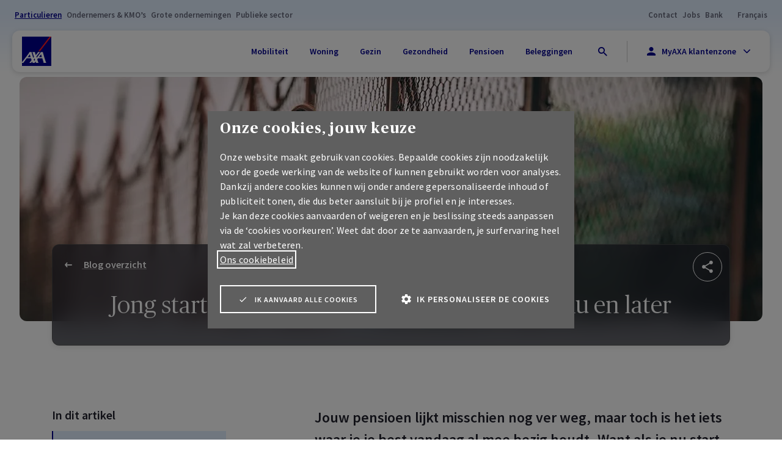

--- FILE ---
content_type: text/html; charset=utf-8
request_url: https://www.axa.be/nl/blog/pensioen/jong-starten-met-pensioensparen
body_size: 53573
content:
<!DOCTYPE html>
<html lang="nl-BE">
<head>
<link rel="dns-prefetch" href="https://c.contentsquare.net/" />
<link rel="dns-prefetch" href="https://cdn.trustcommander.net/" />
<link rel="dns-prefetch" href="https://cdn.website.axa.be/" />
<link rel="dns-prefetch" href="https://connect.facebook.net/" />
<link rel="dns-prefetch" href="https://data.kameleoon.io/" />
<link rel="dns-prefetch" href="https://dc.services.visualstudio.com/" />
<link rel="dns-prefetch" href="https://g0gl15f1u4.kameleoon.eu/" />
<link rel="dns-prefetch" href="https://js.monitor.azure.com/" />
<link rel="dns-prefetch" href="https://googleads.g.doubleclick.net/" />
<link rel="dns-prefetch" href="https://k-aeu1.contentsquare.net/" />
<link rel="dns-prefetch" href="https://www.facebook.com/" />
<link rel="dns-prefetch" href="https://www.googletagmanager.com/" />
    
    





<style>
    html:not([data-is-authenticated="true"]) [data-auth-condition="show-when-authenticated"] {
        display: none !important;
    }

    html[data-is-authenticated="true"] [data-auth-condition="hide-when-authenticated"] {
        display: none !important;
    }
</style>
<script nonce="9bc68458de7d4703b7c3b0ce1e9ec717">
    
    window.MyAxaAuthConfig = {"domain":"login.axa.be","clientId":"8rSJxXyhsiOVF75zNMI0DNlPo3ePIn7K","scope":"openid email profile","audience":null,"requireAuth":false,"loginRedirectUri":"https://www.axa.be/auth/callback","logoutRedirectUri":"https://www.axa.be/myaxa/logout-redirect","idleTimeoutSeconds":580,"auth0UiLocale":"nl","auth0LibraryUrl":"https://cdn.website.axa.be/scripts/@auth0/auth0-spa-js.production.js?v=639039763000000000","kameleoonEnableCustomDataInitialisation":false,"claimMappings":{"firstname":"given_name","lastname":"family_name","user_id":"https://axa.be/customerid"}};
</script>    <script src="https://cdn.website.axa.be/bundles/js/AxaBe-AxaBeWeb-early-loaded.js?v=A75HCZvdrBauIoKHmrN2wrNGnpF6DwGMZx6l1T_71nM1"></script>



<script nonce="9bc68458de7d4703b7c3b0ce1e9ec717">
    window.kameleoonQueue = window.kameleoonQueue || [];
</script>


<script nonce="9bc68458de7d4703b7c3b0ce1e9ec717">
    // Change the value of this URL to point to your own URL, where the iFrame is hosted
    window.kameleoonIframeURL = "https://www.axa.be/-/media/scripts/kameleoon/kameleoon%20iframe.html?rev=72976c71babc444bb2ef4d09d0f41b73";

    window.kameleoonLightIframe = false;
    var kameleoonIframeOriginElement = document.createElement("a");
    kameleoonIframeOriginElement.href = kameleoonIframeURL;
    window.kameleoonIframeOrigin = kameleoonIframeOriginElement.origin || (kameleoonIframeOriginElement.protocol + "//" + kameleoonIframeOriginElement.hostname);
    if (location.href.indexOf(window.kameleoonIframeOrigin) != 0) {
        window.kameleoonLightIframe = true;
        var kameleoonProcessMessageEvent = function (event) {
            if (window.kameleoonIframeOrigin == event.origin && event.data.slice && event.data.slice(0, 9) == "Kameleoon") {
                window.removeEventListener("message", kameleoonProcessMessageEvent);
                window.kameleoonExternalIFrameLoaded = true;
                if (window.Kameleoon) {
                    Kameleoon.Utils.runProtectedScript(event.data);
                    Kameleoon.Analyst.load();
                } else {
                    window.kameleoonExternalIFrameLoadedData = event.data;
                }
            }
        };
        if (window.addEventListener) {
            window.addEventListener("message", kameleoonProcessMessageEvent, false);
        }
        var iframeNode = document.createElement("iframe");
        iframeNode.src = kameleoonIframeURL;
        iframeNode.id = "kameleoonExternalIframe";
        iframeNode.style = "float: left !important; opacity: 0.0 !important; width: 0px !important; height: 0px !important;";
        document.head.appendChild(iframeNode);
    }
</script>

<script nonce="9bc68458de7d4703b7c3b0ce1e9ec717"
        src="//g0gl15f1u4.kameleoon.eu/engine.js"
        fetchpriority="high" async></script>


<script nonce="9bc68458de7d4703b7c3b0ce1e9ec717">
    window.caReady = window.caReady || [];
    window.cact = function () { window.caReady.push(arguments); };

    var CONFORT_COOKIES_CAT = 11;

    window.kameleoonQueue = window.kameleoonQueue || [];

    function hasConsent(result) {
        var category = result.consent.categories[CONFORT_COOKIES_CAT] || {};
        return category.status === 'on';
    }

    window.cact('consent.get', function (result) {
        console.log('User has already selected a consent for cookies', result);
        if (hasConsent(result)) {
            console.log('Request kameleoon to enable legal consent...');
            kameleoonQueue.push(function () {
                Kameleoon.API.Core.enableLegalConsent()
            });
        } else {
            console.log('Request kameleoon to disable legal consent...');
            kameleoonQueue.push(function () {
                Kameleoon.API.Core.disableLegalConsent()
            });
        }
    });

    window.cact('consent.onUpdate', function (result) {
        console.log('User changed the consent for cookies', result);
        if (hasConsent(result)) {
            console.log('Request kameleoon to enable legal consent...');
            kameleoonQueue.push(function () {
                Kameleoon.API.Core.enableLegalConsent()
            });
        } else {
            console.log('Request kameleoon to disable legal consent...');
            kameleoonQueue.push(function () {
                Kameleoon.API.Core.disableLegalConsent()
            });
        }
    });

</script>    

<script type="text/javascript" nonce="9bc68458de7d4703b7c3b0ce1e9ec717">
    var tCPrivacyTagManager = "gtm";
</script>
<script type="text/javascript" src="https://cdn.trustcommander.net/privacy/5134/privacy_v2_9.js" nonce="9bc68458de7d4703b7c3b0ce1e9ec717" ></script>    
    <title>Jong starten met pensioensparen brengt op, nu en later</title>
<meta http-equiv="content-type" content="text/html; charset=utf-8" />
<meta name="viewport" content="width=device-width,initial-scale=1" />
    <meta itemprop="site" content="AxaBe-AxaBeWeb" />
    <meta itemprop="server-info" content="aw0mdwk0000E5" />
    <meta itemprop="instance-info" content="PRD" />
    <meta itemprop="product-version" content="2.0 be.axa.support.technology.sitecore-CD-XP10_2025-4.2-hotfix-20261114-bis_2026011401" />
    <meta itemprop="source-version" content="ad45f4c59d5657a1cb9d14a65c1c2a36ebc0b186" />
    <meta itemprop="access-channel" content="Unknown" />
    <meta itemprop="page-id" content="a8e42d71f4174ac09674cc2cb0e74d1f" />
    <meta itemprop="page-template" content="ArticlePage" />
    <meta itemprop="page-templateid" content="5ef1443caf5a4b4e86ad159755b25089" />
    <meta itemprop="request-x-forwarded-host" content="www.axa.be" />
    <meta itemprop="request-forwarded" content="www.axa.be" />
    <meta itemprop="server-http-x-forwarded-host" content="www.axa.be" />
    <meta itemprop="server-host" content="www.axa.be" />
    <meta name="description" content="Het lijkt vroeg, maar als je nu al start met pensioensparen geniet je nu &#233;n in de toekomst van fiscale en financi&#235;le voordelen." />
    <link rel="icon" href="https://cdn.website.axa.be/-/media/shared/logos/favicon.ico?savif=1&amp;swebp=1" type="image/x-icon" />
    <link rel="apple-touch-icon" sizes="180x180" href="https://cdn.website.axa.be/-/media/projects/axabe/axabeweb/logo/favicon.ico?rev=9496e726bee24803811b264ea1b75e62&amp;savif=1&amp;swebp=1" type="image/png" />
    <link rel="apple-touch-icon-precomposed" href="https://cdn.website.axa.be/-/media/projects/axabe/axabeweb/logo/favicon.ico?rev=9496e726bee24803811b264ea1b75e62&amp;savif=1&amp;swebp=1" type="image/png" />
<link rel="canonical" href="https://www.axa.be/nl/blog/pensioen/jong-starten-met-pensioensparen" />
        <link rel="alternate" hreflang="fr-BE" href="https://www.axa.be/fr/blog/pension/une-epargne-pension-des-votre-jeune-age" />
        <link rel="alternate" hreflang="nl-BE" href="https://www.axa.be/nl/blog/pensioen/jong-starten-met-pensioensparen" />
        <link rel="alternate" hreflang="x-default" href="https://www.axa.be/nl/blog/pensioen/jong-starten-met-pensioensparen" />

<script data-webid="datalayer" nonce="9bc68458de7d4703b7c3b0ce1e9ec717">
    window.dataLayer = window.dataLayer || [];
    window.dataLayer.push({"page":{"id":"a8e42d71-f417-4ac0-9674-cc2cb0e74d1f","path":"/blog/pension/pension savings from a young age","name":"pension savings from a young age","type":["ArticlePage"],"title":"jong starten met pensioensparen brengt op, nu en later","language":"nl","segment":["transversal"],"category":["undefined"],"platform":"sitecore","inoverlay":false,"firstPublicationDate":"2022-08-19","lastPublicationDate":"2025-08-20","canonicalUrl":"https://www.axa.be/nl/blog/pensioen/jong-starten-met-pensioensparen","alternateUrl":"https://www.axa.be/fr/blog/pension/une-epargne-pension-des-votre-jeune-age","wordCount":487}});
</script>

<!-- Google Tag Manager -->
<script nonce="9bc68458de7d4703b7c3b0ce1e9ec717">
(function(w,d,s,l,i){w[l]=w[l]||[];w[l].push({'gtm.start':
new Date().getTime(),event:'gtm.js'});var f=d.getElementsByTagName(s)[0],
j=d.createElement(s),dl=l!='dataLayer'?'&l='+l:'';j.async=true;j.src=
'https://load.sst.fo.axa.be/eikoixnm.js?st='+i+dl;f.parentNode.insertBefore(j,f);
})(window,document,'script','dataLayer','NMFK7NR');</script>
<!-- End Google Tag Manager -->

    
    <meta http-equiv="X-UA-Compatible" content="IE=edge" />
        <meta property="og:title" content="Jong starten met pensioensparen | AXA Verzekeringen">
    <meta property="og:description" content="Het lijkt vroeg, maar als je nu al start met pensioensparen geniet je nu &#233;n in de toekomst van fiscale en financi&#235;le voordelen.">
    <meta property="og:type" content="article">
    <meta property="og:image" content="https://cdn.website.axa.be/-/media/projects/axabe/axabeweb/banner-images/blog/epargner%20plus%20jeune%20jong%20starten%20met%20pensioensparen%201600.jpg?savif=1&amp;swebp=1&amp;cx=0.5&amp;cy=0.5&amp;cw=1200&amp;ch=630&amp;hash=D28079A22C23762864D699FD37BB9219">
    <meta property="og:url" content="https://www.axa.be/nl/blog/pensioen/jong-starten-met-pensioensparen">
    <meta name="twitter:card" content="summary_large_image">
    <meta property="og:site_name" content="AXA Verzekeringen">
    <meta name="twitter:site" content="AXA Verzekeringen">

    

    
    <link rel="preload" href="https://cdn.website.axa.be/fonts/sourcesanspro-bold-subset-latin.woff2" as="font" crossorigin="anonymous" />
    <link rel="preload" href="https://cdn.website.axa.be/fonts/sourcesanspro-regular-subset-latin.woff2" as="font" crossorigin="anonymous" />
    <link rel="preload" href="https://cdn.website.axa.be/fonts/sourcesanspro-semibold-subset-latin.woff2" as="font" crossorigin="anonymous" />
    <link rel="preload" href="https://cdn.website.axa.be/fonts/publicoheadline-bold.woff2" as="font" crossorigin="anonymous" />
    <link rel="preload" href="https://cdn.website.axa.be/fonts/icomoon/fonts/icomoon.ttf?4uxx9z" as="font" crossorigin="anonymous" />
    <link rel="preload" href="https://cdn.website.axa.be/fonts/icomoon/style.css?4uxx9z" as="style">
    <link rel="stylesheet" href="https://cdn.website.axa.be/fonts/icomoon/style.css?4uxx9z">
    <link rel="preload" href="https://cdn.website.axa.be/fonts/axa-fonts.css?v=639039747660000000" as="style">
    <link rel="stylesheet" href="https://cdn.website.axa.be/fonts/axa-fonts.css?v=639039747660000000">
    <link rel="preload" href="https://cdn.website.axa.be/modules/projects/axabe/axabeweb/components/_shared/views/styles/axabe2026.css?v=639039750540000000" as="style" />
    <link rel="stylesheet" href="https://cdn.website.axa.be/modules/projects/axabe/axabeweb/components/_shared/views/styles/axabe2026.css?v=639039750540000000" />
    

    

<!-- Application Insights -->
<script type="text/javascript" nonce="9bc68458de7d4703b7c3b0ce1e9ec717">
        
</script>
<!-- End Application Insights -->        

    
    <script type="text/javascript">
/*
 Copyright and licenses see https://www.dynatrace.com/company/trust-center/customers/reports/ */
(function(){function Ka(){document.cookie="".concat("__dTCookie","=").concat("1",";SameSite=Lax");var Ta=document.cookie.includes("__dTCookie");document.cookie="".concat("__dTCookie","=").concat("1","; expires=Thu, 01-Jan-1970 00:00:01 GMT");return Ta}function bb(){return void 0===eb.dialogArguments?navigator.cookieEnabled||Ka():Ka()}function kb(){var Ta;if(bb()){var Sa=eb.dT_,Xa=null===Sa||void 0===Sa?void 0:Sa.platformPrefix,Ua;if(Ua=!Sa||Xa){var Pa;(Ua=null===Sa||void 0===Sa?void 0:Sa.minAgentVersion)&&
"10303241106123517"<"".concat(Ua)?(console.log("[CookiePrefix/initConfig] Min agent version detected, and javascript agent is older - the javascript agent will not be initialized!"),Ua=!1):(Ua=(null===(Pa=document.currentScript)||void 0===Pa?void 0:Pa.getAttribute("data-dtconfig"))||"app=f01cd7b96838caa2|cuc=joai8erz|cors=1|mel=100000|featureHash=A7NVfhqrux|dpvc=1|md=mdcc1=bdataLayer[0].user.isemployee,mdcc2=cbe.AXA.sp-ip|lastModification=1729762649928|reportUrl=https://bf06096vli.bf.dynatrace.com/bf|tp=500,50,0|rdnt=1|uxrgce=1|featureHash=A7NVfhqrux|async=1|agentUri=/abedt/ruxitagentjs_A7NVfhqrux_10303241106123517.js|auto=|domain=|rid=RID_|rpid=|app=f01cd7b96838caa2",Xa&&!Ua.includes("cuc=".concat(Xa))?(console.log("[CookiePrefix/initConfig] value of platformPrefix [".concat(Xa,'] does not match the "cuc" value in the current config - initConfig will not initialize!')),
Ua=!1):Ua=!0)}Ua&&(Pa=(Ta={},Ta.cfg="app=f01cd7b96838caa2|cuc=joai8erz|cors=1|mel=100000|featureHash=A7NVfhqrux|dpvc=1|md=mdcc1=bdataLayer[0].user.isemployee,mdcc2=cbe.AXA.sp-ip|lastModification=1729762649928|reportUrl=https://bf06096vli.bf.dynatrace.com/bf|tp=500,50,0|rdnt=1|uxrgce=1|featureHash=A7NVfhqrux|async=1|agentUri=/abedt/ruxitagentjs_A7NVfhqrux_10303241106123517.js|auto=|domain=|rid=RID_|rpid=|app=f01cd7b96838caa2",Ta.iCE=bb,Ta.platformCookieOffset=null===Sa||void 0===Sa?void 0:Sa.platformCookieOffset,Ta),Xa&&(Pa.platformPrefix=Xa),eb.dT_=Pa)}}this.dT_&&dT_.prm&&dT_.prm();var eb="undefined"!==typeof globalThis?globalThis:"undefined"!==typeof window?window:void 0;if(!("documentMode"in document)||isNaN(document.documentMode)){var cb=eb.dT_;!cb||!cb.cfg&&cb.platformPrefix?kb():cb.gCP||
(eb.console.log("Duplicate agent injection detected, turning off redundant initConfig."),cb.di=1)}})();
(function(){function Ka(g,q,F){if(F||2===arguments.length)for(var C=0,Y=q.length,O;C<Y;C++)!O&&C in q||(O||(O=Array.prototype.slice.call(q,0,C)),O[C]=q[C]);return g.concat(O||Array.prototype.slice.call(q))}function bb(g){var q;return function(){if(q)return q;var F,C,Y,O,nb=-1!==Xe?Xe:(null===(C=null===(F=Wa.dT_)||void 0===F?void 0:F.scv)||void 0===C?void 0:C.call(F,"postfix"))||(null===(O=null===(Y=Wa.dT_)||void 0===Y?void 0:Y.gCP)||void 0===O?void 0:O.call(Y));return q=F=(Xe=nb)?"".concat(g).concat(nb):
g}}function kb(){var g=0;try{g=Math.round(Wa.performance.timeOrigin)}catch(q){}if(0>=g||isNaN(g)||!isFinite(g)){ye.push({severity:"Warning",type:"ptoi",text:"performance.timeOrigin is invalid, with a value of [".concat(g,"]. Falling back to performance.timing.navigationStart")});g=0;try{g=Wa.performance.timing.navigationStart}catch(q){}g=0>=g||isNaN(g)||!isFinite(g)?Lf:g}u=g;t=eb;return u}function eb(){return u}function cb(){return t()}function Ta(){var g,q=0;if(null===(g=null===Wa||void 0===Wa?void 0:
Wa.performance)||void 0===g?0:g.now)try{q=Math.round(Wa.performance.now())}catch(F){}return 0>=q||isNaN(q)||!isFinite(q)?(new Date).getTime()-t():q}function Sa(g,q){if(!q)return"";var F=g+"=";g=q.indexOf(F);if(0>g)return"";for(;0<=g;){if(0===g||" "===q.charAt(g-1)||";"===q.charAt(g-1))return F=g+F.length,g=q.indexOf(";",g),0<=g?q.substring(F,g):q.substring(F);g=q.indexOf(F,g+F.length)}return""}function Xa(g){return Sa(g,document.cookie)}function Ua(){}function Pa(g,q){void 0===q&&(q=document.cookie);
return Sa(g,q)}function Za(){}function rb(g,q){return function(){g.apply(q,arguments)}}function qa(g){if(!(this instanceof qa))throw new TypeError("Promises must be constructed via new");if("function"!==typeof g)throw new TypeError("not a function");this.oa=0;this.sc=!1;this.sa=void 0;this.Ia=[];S(g,this)}function ta(g,q){for(;3===g.oa;)g=g.sa;0===g.oa?g.Ia.push(q):(g.sc=!0,qa.Hb(function(){var F=1===g.oa?q.Re:q.Se;if(null===F)(1===g.oa?Ha:Da)(q.promise,g.sa);else{try{var C=F(g.sa)}catch(Y){Da(q.promise,
Y);return}Ha(q.promise,C)}}))}function Ha(g,q){try{if(q===g)throw new TypeError("A promise cannot be resolved with itself.");if(q&&("object"===typeof q||"function"===typeof q)){var F=q.then;if(q instanceof qa){g.oa=3;g.sa=q;Ea(g);return}if("function"===typeof F){S(rb(F,q),g);return}}g.oa=1;g.sa=q;Ea(g)}catch(C){Da(g,C)}}function Da(g,q){g.oa=2;g.sa=q;Ea(g)}function Ea(g){2===g.oa&&0===g.Ia.length&&qa.Hb(function(){g.sc||qa.wc(g.sa)});for(var q=0,F=g.Ia.length;q<F;q++)ta(g,g.Ia[q]);g.Ia=null}function U(g,
q,F){this.Re="function"===typeof g?g:null;this.Se="function"===typeof q?q:null;this.promise=F}function S(g,q){var F=!1;try{g(function(C){F||(F=!0,Ha(q,C))},function(C){F||(F=!0,Da(q,C))})}catch(C){F||(F=!0,Da(q,C))}}function sa(){R.Hb=function(g){if("string"===typeof g)throw Error("Promise polyfill called _immediateFn with string");g()};R.wc=function(){};return R}function ma(g,q){var F;void 0===q&&(q=[]);if(!g||"object"!==typeof g&&"function"!==typeof g)return!1;var C="number"!==typeof q?q:[],Y=null,
O=[];switch("number"===typeof q?q:5){case 1:Y="Boolean";break;case 2:Y="Number";break;case 3:Y="String";break;case 4:Y="Function";break;case 5:Y="Object";break;case 6:Y="Date";O.push("getTime");break;case 7:Y="Error";O.push("name","message");break;case 8:Y="Element";break;case 9:Y="HTMLElement";break;case 10:Y="HTMLImageElement";O.push("complete");break;case 11:Y="PerformanceEntry";break;case 12:Y="PerformanceTiming";break;case 13:Y="PerformanceResourceTiming";break;case 14:Y="PerformanceNavigationTiming";
break;case 15:Y="CSSRule";O.push("cssText","parentStyleSheet");break;case 16:Y="CSSStyleSheet";O.push("cssRules","insertRule");break;case 17:Y="Request";O.push("url");break;case 18:Y="Response";O.push("ok","status","statusText");break;case 19:Y="Set";O.push("add","entries","forEach");break;case 20:Y="Map";O.push("set","entries","forEach");break;case 21:Y="Worker";O.push("addEventListener","postMessage","terminate");break;case 22:Y="XMLHttpRequest";O.push("open","send","setRequestHeader");break;case 23:Y=
"SVGScriptElement";O.push("ownerSVGElement","type");break;case 24:Y="HTMLMetaElement";O.push("httpEquiv","content","name");break;case 25:Y="HTMLHeadElement";break;case 26:Y="ArrayBuffer";break;case 27:Y="ShadowRoot",O.push("host","mode")}q=Y;if(!q)return!1;O=O.length?O:C;if(!C.length)try{if(Wa[q]&&g instanceof Wa[q]||Object.prototype.toString.call(g)==="[object "+q+"]")return!0;if(g&&g.nodeType&&1===g.nodeType){var nb=null===(F=g.ownerDocument.defaultView)||void 0===F?void 0:F[q];if("function"===
typeof nb&&g instanceof nb)return!0}}catch(Ub){}for(F=0;F<O.length;F++)if(C=O[F],"string"!==typeof C&&"number"!==typeof C&&"symbol"!==typeof C||!(C in g))return!1;return!!O.length}function ea(g,q,F,C){"undefined"===typeof C&&(C=Na(q,!0));"boolean"===typeof C&&(C=Na(q,C));g===Wa?La&&La(q,F,C):Bb&&ma(g,21)?Zb.call(g,q,F,C):g.addEventListener&&(g===Wa.document||g===Wa.document.documentElement?ib.call(g,q,F,C):La.call(g,q,F,C));C=!1;for(var Y=lc.length;0<=--Y;){var O=lc[Y];if(O.object===g&&O.event===
q&&O.I===F){C=!0;break}}C||lc.push({object:g,event:q,I:F})}function Ga(g,q,F,C){for(var Y=lc.length;0<=--Y;){var O=lc[Y];if(O.object===g&&O.event===q&&O.I===F){lc.splice(Y,1);break}}"undefined"===typeof C&&(C=Na(q,!0));"boolean"===typeof C&&(C=Na(q,C));g===Wa?ob&&ob(q,F,C):g.removeEventListener&&(g===Wa.document||g===Wa.document.documentElement?Ab.call(g,q,F,C):ob.call(g,q,F,C))}function Na(g,q){var F=!1;try{if(La&&Lc.includes(g)){var C=Object.defineProperty({},"passive",{get:function(){F=!0}});La("test",
Ua,C)}}catch(Y){}return F?{passive:!0,capture:q}:q}function pa(){for(var g=lc,q=g.length;0<=--q;){var F=g[q];Ga(F.object,F.event,F.I)}lc=[]}function oa(g){return"function"===typeof g&&/{\s+\[native code]/.test(Function.prototype.toString.call(g))}function Q(g,q){for(var F,C=[],Y=2;Y<arguments.length;Y++)C[Y-2]=arguments[Y];return void 0!==Function.prototype.bind&&oa(Function.prototype.bind)?(F=Function.prototype.bind).call.apply(F,Ka([g,q],C,!1)):function(){for(var O=0;O<arguments.length;O++);return g.apply(q,
(C||[]).concat(Array.prototype.slice.call(arguments)||[]))}}function ba(){if(Oc){var g=new Oc;if(Vc)for(var q=0,F=sc;q<F.length;q++){var C=F[q];void 0!==Vc[C]&&(g[C]=Q(Vc[C],g))}return g}return new Wa.XMLHttpRequest}function E(){document.cookie="".concat("__dTCookie","=").concat("1",";SameSite=Lax");var g=document.cookie.includes("__dTCookie");document.cookie="".concat("__dTCookie","=").concat("1","; expires=Thu, 01-Jan-1970 00:00:01 GMT");return g}function P(){return void 0===Wa.dialogArguments?
navigator.cookieEnabled||E():E()}function aa(){return Wa.dT_}function la(g){g=encodeURIComponent(g);var q=[];if(g)for(var F=0;F<g.length;F++){var C=g.charAt(F);q.push($f[C]||C)}return q.join("")}function ha(g){g.includes("^")&&(g=g.split("^^").join("^"),g=g.split("^dq").join('"'),g=g.split("^rb").join(">"),g=g.split("^lb").join("<"),g=g.split("^p").join("|"),g=g.split("^e").join("="),g=g.split("^s").join(";"),g=g.split("^c").join(","),g=g.split("^bs").join("\\"));return g}function W(){return qd}function wa(g){qd=
g}function Ra(g){var q=H("rid"),F=H("rpid");q&&(g.rid=q);F&&(g.rpid=F)}function gb(g){if(g=g.xb){g=ha(g);try{qd=new RegExp(g,"i")}catch(q){}}else qd=void 0}function pb(g){return"n"===g||"s"===g||"l"===g?";SameSite=".concat($d[g]):""}function Vb(g,q,F){var C=1,Y=0;do document.cookie=g+'=""'+(q?";domain="+q:"")+";path="+F.substring(0,C)+"; expires=Thu, 01 Jan 1970 00:00:01 GMT;",C=F.indexOf("/",C),Y++;while(-1!==C&&5>Y)}function na(){var g=(document.domain||location.hostname||"").split(".");return 1>=
g.length?[]:g}function Db(g,q){q="dTValidationCookieValue;path=/;domain=".concat(g).concat(pb(q));document.cookie="".concat(ag(),"=").concat(q);return Pa(ag())?(Vb(ag(),g,"/"),!0):!1}function zc(g){B("eao")?ze=g:Wa.console.log("".concat(rd," App override configuration is not enabled! The provided app config callback method will not be invoked!"))}function Ec(){if(Wa.MobileAgent||Wa.dynatraceMobile){var g=Xa("dtAdkSettings");return xb(g).privacyState||null}return null}function hb(g,q){return!Qb()||
aa().overloadPrevention&&!da()?null:g.apply(this,q)}function Qb(){var g=Ec();return 2===g||1===g?!1:!B("coo")||B("cooO")||da()}function qc(g,q){try{Wa.sessionStorage.setItem(g,q)}catch(F){}}function Hb(g,q){hb(qc,[g,q])}function vc(g){try{return Wa.sessionStorage.getItem(g)}catch(q){}return null}function ec(g){try{Wa.sessionStorage.removeItem(g)}catch(q){}}function cc(g){document.cookie=g+'="";path=/'+(H("domain")?";domain="+H("domain"):"")+"; expires=Thu, 01 Jan 1970 00:00:01 GMT;"}function Pb(g,
q,F,C){q||0===q?(q=(q+"").replace(/[;\n\r]/g,"_"),g=g+"="+q+";path=/"+(H("domain")?";domain="+H("domain"):""),F&&(g+=";expires="+F.toUTCString()),g+=pb(H("cssm")),C&&"https:"===location.protocol&&(g+=";Secure"),document.cookie=g):cc(g)}function Lb(g,q,F,C){hb(Pb,[g,q,F,C])}function Ob(g){return g.includes("v_4")?!0:!1}function dc(g){g=Pa(Uc(),g);g||((g=vc(Uc()))&&Ob(g)?Fb(g):g="");return Ob(g)?g:""}function Fb(g){Lb(Uc(),g,void 0,B("ssc"))}function G(g){return(g=g||dc())?xb(g):{sessionId:"",serverId:"",
overloadState:0,appState:{}}}function fa(g){return G(g).serverId}function Ca(g){return G(g).sessionId}function da(){return navigator.userAgent.includes("RuxitSynthetic")}function yb(g){var q={},F=0;for(g=g.split("|");F<g.length;F++){var C=g[F].split("=");2===C.length&&(q[C[0]]=decodeURIComponent(C[1].replace(/\+/g," ")))}return q}function tb(){var g=H("csu");return(g.indexOf("dbg")===g.length-3?g.substring(0,g.length-3):g)+"_"+H("app")+"_Store"}function Ya(g,q,F){void 0===q&&(q={});var C=0;for(g=
g.split("|");C<g.length;C++){var Y=g[C],O=Y,nb=Y.indexOf("=");-1===nb?q[O]="1":(O=Y.substring(0,nb),q[O]=Y.substring(nb+1,Y.length))}!F&&(F=q,C=F.spc)&&(g=document.createElement("textarea"),g.innerHTML=C,F.spc=g.value);return q}function w(g){var q;return null!==(q=hc[g])&&void 0!==q?q:Hd[g]}function B(g){g=w(g);return"false"===g||"0"===g?!1:!!g}function K(g){var q=w(g);q=parseInt(q);isNaN(q)&&(q=Hd[g]);return q}function H(g){if("app"===g){a:{try{if(ze){var q=ze();if(q&&"string"===typeof q&&gd.test(q)){var F=
q;break a}Wa.console.log("".concat(rd," Registered app config callback method did not return a string in the correct app id format ").concat(gd)+" The default app ID will be used instead! Got value: ".concat(q))}}catch(C){Wa.console.log("".concat(rd," Failed to execute the registered app config callback method! The default app ID will be used instead!"),C)}F=void 0}if(F)return F}return(w(g)||"")+""}function V(g,q){hc[g]=q+""}function I(g){return hc=g}function Ma(g){var q=hc[g];q&&(hc[g]=q.includes("#"+
g.toUpperCase())?"":q)}function ia(g){var q=g.agentUri;(null===q||void 0===q?0:q.includes("_"))&&(q=/([a-zA-Z]*)[0-9]{0,4}_([a-zA-Z_0-9]*)_[0-9]+/g.exec(q))&&q.length&&2<q.length&&(g.csu=q[1],g.featureHash=q[2])}function Ia(g){var q=aa().platformCookieOffset;if("number"===typeof q){a:{var F=H("cssm");var C=na();if(C.length)for(q=C.slice(q);q.length;){if(Db(q.join("."),F)){F=q.join(".");break a}q.shift()}F=""}F&&(g.domain=F)}else if(F=g.domain||"",q=(q=location.hostname)&&F?q===F||q.includes("."+F,
q.length-("."+F).length):!0,!F||!q){g.domainOverride||(g.domainOriginal=g.domain||"",g.domainOverride="".concat(location.hostname,",").concat(F),delete g.domain);a:{C=H("cssm");var Y=na().reverse();if(Y.length)for(var O=Y[0],nb=1;nb<=Y.length;nb++){if(Db(O,C)){C=O;break a}var Ub=Y[nb];Ub&&(O="".concat(Ub,".").concat(O))}C=""}C&&(g.domain=C);q||ye.push({type:"dpi",severity:"Warning",text:'Configured domain "'.concat(F,'" is invalid for current location "').concat(location.hostname,'". Agent will use "').concat(g.domain,
'" instead.')})}}function Aa(g,q){Ia(g);var F=hc.pVO;F&&(g.pVO=F);q||(g.bp=(g.bp||Hd.bp)+"")}function vb(g,q){if(null===g||void 0===g||!g.attributes)return q;var F=q,C=g.attributes.getNamedItem("data-dtconfig");if(!C)return F;g=g.src;var Y=C.value;C={};hc.legacy="1";var O=/([a-zA-Z]*)_([a-zA-Z_0-9]*)_([0-9]+)/g;if(g){var nb=O.exec(g);if(null===nb||void 0===nb?0:nb.length)C.csu=nb[1],C.featureHash=nb[2],C.agentLocation=g.substring(0,g.indexOf(nb[1])-1),C.buildNumber=nb[3]}Y&&(Ya(Y,C,!0),Y=C.agentUri,
!g&&Y&&(nb=O.exec(Y),null===nb||void 0===nb?0:nb.length))&&(C.csu=nb[1]);Ia(C);if(!q)F=C;else if(!C.syntheticConfig)return C;return F}function ub(){return hc}function mb(g){return Hd[g]===w(g)}function xb(g){var q,F={},C={sessionId:"",serverId:"",overloadState:0,appState:F},Y=g.split("_");if(2<Y.length&&0===Y.length%2){g=+Y[1];if(isNaN(g)||3>g)return C;g={};for(var O=2;O<Y.length;O++){var nb=Y[O];nb.startsWith(Ee)?F[nb.substring(6).toLowerCase()]=+Y[O+1]:g[nb]=Y[O+1];O++}g.sn?(Y=g.sn,Y=Y.length===
dd||12>=Y.length?Y:""):Y="hybrid";C.sessionId=Y;if(g.srv){a:{Y=g.srv.replace("-2D","-");if(!isNaN(+Y)&&(O=parseInt(Y),-99<=O&&99>=O))break a;Y=""}C.serverId=Y}Y=+g.ol;1===Y&&Mb(da());0<=Y&&2>=Y&&(C.overloadState=Y);g=+g.prv;isNaN(g)||(C.privacyState=1>g||4<g?1:g);g=null===(q=H("app"))||void 0===q?void 0:q.toLowerCase();q=F[g];isNaN(q)||0!==q||Mb(da())}return C}function Mb(g){var q=aa();g||(q.disabled=!0,q.overloadPrevention=!0)}function sb(){return Ac()}function Rb(g,q){function F(){delete pe[O];
g.apply(this,arguments)}for(var C=[],Y=2;Y<arguments.length;Y++)C[Y-2]=arguments[Y];if("apply"in Mf){C.unshift(F,q);var O=Mf.apply(Wa,C)}else O=Mf(F,q);pe[O]=!0;return O}function mc(g){delete pe[g];"apply"in qe?qe.call(Wa,g):qe(g)}function Hc(g){ee.push(g)}function fe(g){for(var q=ee.length;q--;)if(ee[q]===g){ee.splice(q,1);break}}function Fc(){return ee}function Jc(g,q){return dh(g,q)}function Ic(g){bg(g)}function yd(g,q){if(!cg||!eh)return"";g=new cg([g],{type:q});return eh(g)}function ge(g,q){return ef?
new ef(g,q):void 0}function sd(g){"function"===typeof g&&dg.push(g)}function M(){return dg}function D(){return Lf}function ua(g){return function(){for(var q=[],F=0;F<arguments.length;F++)q[F]=arguments[F];if("number"!==typeof q[0]||!pe[q[0]])try{return g.apply(this,q)}catch(C){return g(q[0])}}}function Ba(){return ye}function ya(){t=kb;Wa.performance&&(Ac=function(){return Math.round(t()+Ta())});if(!Ac||isNaN(Ac())||0>=Ac()||!isFinite(Ac()))Ac=function(){return(new Date).getTime()}}function Fa(){Fe&&
(Wa.clearTimeout=qe,Wa.clearInterval=bg,Fe=!1)}function xa(g,q){try{Wa.localStorage.setItem(g,q)}catch(F){}}function Ja(g){try{Wa.localStorage.removeItem(g)}catch(q){}}function lb(g){try{return Wa.localStorage.getItem(g)}catch(q){}return null}function Qa(g,q){void 0===q&&(q=!1);Qb()?g():q?Wd.push(g):Kd.push(g)}function jb(){if(!B("coo")||Qb())return!1;for(var g=0,q=Kd;g<q.length;g++)Rb(q[g],0);Kd=[];V("cooO",!0);g=0;for(q=Wd;g<q.length;g++)(0,q[g])();Wd.length=0;return!0}function ic(){if(!B("coo")||
!Qb())return!1;V("cooO",!1);cc(Uc());cc(tf());cc(Jh());cc("dtAdk");cc(ad());cc(hd());try{ec(Zc()),ec(hd()),Ja(Zc()),Ja(hd()),ec(ad()),ec(Uc()),Ja(tb()),Ja("dtAdk")}catch(g){}return!0}function Kb(g,q){void 0===q&&(q=document.cookie||"");return q.split(g+"=").length-1}function Jb(g,q){var F=Kb(g,q);if(1<F){q=H("domain")||Wa.location.hostname;var C=Wa.location.hostname,Y=Wa.location.pathname,O=0,nb=0;zd.add(g);do{var Ub=C.substring(O);if(Ub!==q||"/"!==Y){Vb(g,Ub===q?"":Ub,Y);var fc=Kb(g);fc<F&&(zd.add(Ub),
F=fc)}O=C.indexOf(".",O)+1;nb++}while(0!==O&&10>nb&&1<F);H("domain")&&1<F&&Vb(g,"",Y)}}function kc(){var g=document.cookie;Jb(tf(),g);Jb(Uc(),g);Jb(hd(),g);g=zd.size;0<g&&g!==Ld&&(Ld=g,ye.push({severity:"Error",type:"dcn",text:"Duplicate cookie name".concat(1!==g?"s":""," detected: ").concat(Array.from(zd).join(","))}))}function Mc(){zd=new Set;kc();Hc(function(g,q,F,C){0===zd.size||q||(g.av(C,"dCN",Array.from(zd).join(",")),zd.clear(),Ld=0)})}function td(){return navigator.userAgent.includes("Googlebot")||
navigator.userAgent.includes("AdsBot-Google")}function Ad(g){var q=g,F=Math.pow(2,32);return function(){q=(1664525*q+1013904223)%F;return q/F}}function Bd(g,q){return isNaN(g)||isNaN(q)?Math.floor(33*he()):Math.floor(he()*(q-g+1))+g}function nd(g){if(isNaN(g)||0>g)return"";var q=Wa.crypto;if(q&&!td())q=q.getRandomValues(new Uint8Array(g));else{q=[];for(var F=0;F<g;F++)q.push(Bd(0,32))}g=Array(g);for(F=0;F<q.length;F++){var C=Math.abs(q[F]%32);g.push(String.fromCharCode(C+(9>=C?48:55)))}return g.join("")}
function Id(){return Md}function Sd(g){void 0===g&&(g=!0);zg=g}function id(){var g=Wa.dT_;try{for(var q=Wa.parent;q&&q!==Wa;){var F=q.dT_,C;if(C=!!(F&&"ea"in F)&&"10303241106123517"===F.version){var Y=g,O=F,nb=!Y.bcv("ac")||Y.scv("app")===O.scv("app"),Ub=Y.scv("postfix"),fc=O.scv("postfix");C=nb&&Ub===fc}if(C)return F.tdto();q=q!==q.parent?q.parent:void 0}}catch(Nc){}return g}function Pc(g,q,F){var C=K("pcl");C=g.length-C;0<C&&g.splice(0,C);C=fa(Pa(Uc(),F));for(var Y=[],O=C?"".concat(C,"$"):"",nb=
0;nb<g.length;nb++){var Ub=g[nb];"-"!==Ub.D&&Y.push("".concat(O).concat(Ub.frameId,"h").concat(Ub.D))}g=Y.join("p");g||(zg&&(wc(!0,"a",F),Sd(!1)),g+="".concat(C,"$").concat(Md,"h-"));g+="v".concat(q||Rc(F));q=g+"e0";Lb(tf(),q,void 0,B("ssc"))}function Cd(g,q){void 0===q&&(q=document.cookie);var F=Pa(tf(),q);q=[];if(F&&"-"!==F){var C="";var Y=0;for(F=F.split("p");Y<F.length;Y++){var O=F[Y],nb=C;void 0===nb&&(nb="");var Ub=O.indexOf("h");var fc=O.indexOf("v"),Nc=O.indexOf("e");C=O.substring(O.indexOf("$")+
1,Ub);Ub=-1!==fc?O.substring(Ub+1,fc):O.substring(Ub+1);nb||-1===fc||(nb=-1!==Nc?O.substring(fc+1,Nc):O.substring(fc+1));O=null;(fc=g)||(fc=parseInt(C.split("_")[0]),Nc=Ac()%ff,Nc<fc&&(Nc+=ff),fc=fc+9E5>Nc);fc&&(O={frameId:C,D:"-"===Ub?"-":parseInt(Ub),visitId:""});C=nb;(Ub=O)&&q.push(Ub)}for(g=0;g<q.length;g++)q[g].visitId=C}return q}function Wc(g,q){var F=document.cookie;q=Cd(q,F);for(var C=!1,Y=0;Y<q.length;Y++){var O=q[Y];O.frameId===Md&&(O.D=g,C=!0)}C||q.push({frameId:Md,D:g,visitId:""});Pc(q,
void 0,F)}function ae(){return Ye}function Rc(g){return ie(g)||wc(!0,"c",g)}function ie(g){if(L(g)<=Ac())return wc(!0,"t",g);var q=jd(g);if(!q)return wc(!0,"c",g);var F=pi.exec(q);if(!F||3!==F.length||32!==F[1].length||isNaN(parseInt(F[2])))return wc(!0,"i",g);Hb(Zc(),q);return q}function od(g,q){var F=Ac();q=J(q).Pc;g&&(q=F);n(F+uf+"|"+q);kd()}function Dd(g){var q="t"+(Ac()-L(g));wc(!0,q,g)}function jd(g){var q,F;return null!==(F=null===(q=Cd(!0,g)[0])||void 0===q?void 0:q.visitId)&&void 0!==F?F:
vc(Zc())}function Nd(){var g=nd(dd);try{g=g.replace(/[0-9]/g,function(q){return String.fromCharCode(Math.floor(2.5*parseInt(q)+65))})}catch(q){throw ma(q,7),q;}return g+"-0"}function Ed(g,q){var F=Cd(!1,q);Pc(F,g,q);Hb(Zc(),g);od(!0)}function ud(g,q,F){return wc(g,q,F)}function wc(g,q,F){g&&(gf=!0);g=jd(F);F=Nd();Ed(F);if(jd(document.cookie))for(var C=0,Y=fh;C<Y.length;C++)(0,Y[C])(F,gf,q,g);return F}function Jd(g){fh.push(g)}function kd(g){Ge&&mc(Ge);Ge=Rb(Sc,L(g)-Ac())}function Sc(){var g=document.cookie;
if(L(g)<=Ac())return hb(Dd,[g]),!0;Qa(kd);return!1}function n(g){var q=Q(Lb,null,hd(),g,void 0,B("ssc"));q();var F=Pa(hd());""!==F&&g!==F&&(kc(),q(),g===Pa(hd())||gh||(ye.push({severity:"Error",type:"dcn",text:"Could not sanitize cookies"}),gh=!0));Hb(hd(),g)}function v(g,q){(q=Pa(g,q))||(q=vc(g)||"");return q}function y(){var g=ie()||"";Hb(Zc(),g);g=v(hd());n(g);Ja(Zc());Ja(hd())}function J(g){var q={Xd:0,Pc:0};if(g=v(hd(),g))try{var F=g.split("|");2===F.length&&(q.Xd=parseInt(F[0]),q.Pc=parseInt(F[1]))}catch(C){}return q}
function L(g){g=J(g);return Math.min(g.Xd,g.Pc+Nf)}function Z(g){uf=g}function ja(){var g=gf;gf=!1;return g}function va(){Sc()||od(!1)}function Oa(){var g=Pa(ad());g&&45===(null===g||void 0===g?void 0:g.length)||(g=lb(ad())||vc(ad()),45!==(null===g||void 0===g?void 0:g.length)&&(eg=!0,g=Ac()+"",g+=nd(45-g.length)));Va(g);return g}function Va(g){if(B("dpvc")||B("pVO"))Hb(ad(),g);else{var q=new Date;var F=q.getMonth()+Math.min(24,Math.max(1,K("rvcl")));q.setMonth(F);F=ad();hb(xa,[F,g])}Lb(ad(),g,q,
B("ssc"))}function zb(){return eg}function Tb(g){var q=Pa(ad());cc(ad());ec(ad());Ja(ad());V("pVO",!0);Va(q);g&&hb(xa,["dt-pVO","1"]);y()}function tc(){Ja("dt-pVO");B("pVO")&&(V("pVO",!1),Oa());ec(ad());y()}function pc(g,q,F,C,Y){var O=document.createElement("script");O.setAttribute("src",g);q&&O.setAttribute("defer","defer");F&&(O.onload=F);C&&(O.onerror=C);Y&&O.setAttribute("id",Y);O.setAttribute("crossorigin","anonymous");g=document.getElementsByTagName("script")[0];g.parentElement.insertBefore(O,
g)}function Xc(g,q){return Ag+"/"+(q||re)+"_"+g+"_"+(K("buildNumber")||aa().version)+".js"}function vd(){var g,q;try{null===(q=null===(g=Wa.MobileAgent)||void 0===g?void 0:g.incrementActionCount)||void 0===q?void 0:q.call(g)}catch(F){}}function je(){var g,q=Wa.dT_;Wa.dT_=(g={},g.di=0,g.version="10303241106123517",g.cfg=q?q.cfg:"",g.iCE=q?P:function(){return navigator.cookieEnabled},g.ica=1,g.disabled=!1,g.disabledReason="",g.overloadPrevention=!1,g.gAST=D,g.ww=ge,g.stu=yd,g.nw=sb,g.st=Rb,g.si=Jc,
g.aBPSL=Hc,g.rBPSL=fe,g.gBPSL=Fc,g.aBPSCC=sd,g.gBPSCC=M,g.buildType="dynatrace",g.gSSV=vc,g.sSSV=Hb,g.rSSV=ec,g.rvl=Ja,g.iVSC=Ob,g.p3SC=xb,g.dC=cc,g.sC=Lb,g.esc=la,g.gSId=fa,g.gDtc=Ca,g.gSC=dc,g.sSC=Fb,g.gC=Xa,g.cRN=Bd,g.cRS=nd,g.cfgO=ub,g.pCfg=yb,g.pCSAA=Ya,g.cFHFAU=ia,g.sCD=Aa,g.bcv=B,g.ncv=K,g.scv=H,g.stcv=V,g.rplC=I,g.cLSCK=tb,g.gFId=Id,g.gBAU=Xc,g.iS=pc,g.eWE=Qa,g.oEIEWA=hb,g.eA=jb,g.dA=ic,g.iNV=zb,g.gVID=Oa,g.dPV=Tb,g.ePV=tc,g.sVIdUP=Sd,g.sVTT=Z,g.sVID=Ed,g.rVID=ie,g.gVI=Rc,g.gNVIdN=ud,g.gARnVF=
ja,g.cAUV=va,g.uVT=od,g.aNVL=Jd,g.gPC=Cd,g.cPC=Wc,g.sPC=Pc,g.clB=Fa,g.ct=mc,g.aRI=Ra,g.iXB=gb,g.gXBR=W,g.sXBR=wa,g.de=ha,g.iEC=vd,g.rnw=Ta,g.gto=cb,g.ael=ea,g.rel=Ga,g.sup=Na,g.cuel=pa,g.iAEPOO=Qb,g.iSM=da,g.gxwp=ba,g.iIO=ma,g.prm=sa,g.cI=Ic,g.gidi=Ba,g.iDCV=mb,g.gCF=Pa,g.gPSMB=Ec,g.lvl=lb,g.gCP=(null===q||void 0===q?0:q.platformPrefix)?function(){return q.platformPrefix||""}:void 0,g.platformCookieOffset=null===q||void 0===q?void 0:q.platformCookieOffset,g.tdto=id,g.gFLAI=ae,g.rACC=zc,g)}function Xd(){if(B("nsfnv")){var g=
Pa(Uc());if(!g.includes("".concat(He,"-"))){var q=xb(g).serverId;g=g.replace("".concat(He).concat(q),"".concat(He).concat("".concat(-1*Bd(2,99)).replace("-","-2D")));Fb(g)}}}function Ie(){Qa(function(){if(!Ca()){var g=-1*Bd(2,99),q=nd(dd);Fb("v_4".concat(He).concat("".concat(g).replace("-","-2D"),"_sn_").concat(q))}},!0);Jd(Xd)}function Je(){for(var g=[],q=0;q<arguments.length;q++)g[q]=arguments[q];Wa.console.log.apply(Wa.console,g)}this.dT_&&dT_.prm&&dT_.prm();var Wa="undefined"!==typeof globalThis?
globalThis:"undefined"!==typeof window?window:void 0,fg;(function(g){g[g.ENABLED=0]="ENABLED";g[g.DISABLED=1]="DISABLED";g[g.DELAYED=2]="DELAYED"})(fg||(fg={}));var Bg;(function(g){g[g.BLOCKED_BY_PERCENTAGE=0]="BLOCKED_BY_PERCENTAGE";g[g.ENABLED=1]="ENABLED";g[g.BLOCKED=2]="BLOCKED"})(Bg||(Bg={}));var hf;(function(g){g[g.NONE=1]="NONE";g[g.OFF=2]="OFF";g[g.PERFORMANCE=3]="PERFORMANCE";g[g.BEHAVIOR=4]="BEHAVIOR"})(hf||(hf={}));var jf;(function(g){g.OVERLOAD_PREVENTION="ol";g.PRIVACY_STATE="prv";g.SERVER_ID=
"srv";g.SESSION_ID="sn"})(jf||(jf={}));var se;(function(g){g.DYNATRACE_MOBILE="dynatraceMobile";g.MOBILE_AGENT="MobileAgent"})(se||(se={}));var vf;(function(g){g[g.ARRAY=0]="ARRAY";g[g.BOOLEAN=1]="BOOLEAN";g[g.NUMBER=2]="NUMBER";g[g.STRING=3]="STRING";g[g.FUNCTION=4]="FUNCTION";g[g.OBJECT=5]="OBJECT";g[g.DATE=6]="DATE";g[g.ERROR=7]="ERROR";g[g.ELEMENT=8]="ELEMENT";g[g.HTML_ELEMENT=9]="HTML_ELEMENT";g[g.HTML_IMAGE_ELEMENT=10]="HTML_IMAGE_ELEMENT";g[g.PERFORMANCE_ENTRY=11]="PERFORMANCE_ENTRY";g[g.PERFORMANCE_TIMING=
12]="PERFORMANCE_TIMING";g[g.PERFORMANCE_RESOURCE_TIMING=13]="PERFORMANCE_RESOURCE_TIMING";g[g.PERFORMANCE_NAVIGATION_TIMING=14]="PERFORMANCE_NAVIGATION_TIMING";g[g.CSS_RULE=15]="CSS_RULE";g[g.CSS_STYLE_SHEET=16]="CSS_STYLE_SHEET";g[g.REQUEST=17]="REQUEST";g[g.RESPONSE=18]="RESPONSE";g[g.SET=19]="SET";g[g.MAP=20]="MAP";g[g.WORKER=21]="WORKER";g[g.XML_HTTP_REQUEST=22]="XML_HTTP_REQUEST";g[g.SVG_SCRIPT_ELEMENT=23]="SVG_SCRIPT_ELEMENT";g[g.HTML_META_ELEMENT=24]="HTML_META_ELEMENT";g[g.HTML_HEAD_ELEMENT=
25]="HTML_HEAD_ELEMENT";g[g.ARRAY_BUFFER=26]="ARRAY_BUFFER";g[g.SHADOW_ROOT=27]="SHADOW_ROOT"})(vf||(vf={}));var Xe=-1,tf=bb("dtPC"),Uc=bb("dtCookie"),hd=bb("rxvt"),ad=bb("rxVisitor"),ag=bb("dTValidationCookie"),Jh=bb("dtSa"),u,t,z=setTimeout;qa.prototype["catch"]=function(g){return this.then(null,g)};qa.prototype.then=function(g,q){var F=new this.constructor(Za);ta(this,new U(g,q,F));return F};qa.prototype["finally"]=function(g){var q=this.constructor;return this.then(function(F){return q.resolve(g()).then(function(){return F})},
function(F){return q.resolve(g()).then(function(){return q.reject(F)})})};qa.all=function(g){return new qa(function(q,F){function C(Ub,fc){try{if(fc&&("object"===typeof fc||"function"===typeof fc)){var Nc=fc.then;if("function"===typeof Nc){Nc.call(fc,function(Ze){C(Ub,Ze)},F);return}}Y[Ub]=fc;0===--O&&q(Y)}catch(Ze){F(Ze)}}if(!g||"undefined"===typeof g.length)return F(new TypeError("Promise.all accepts an array"));var Y=Array.prototype.slice.call(g);if(0===Y.length)return q([]);for(var O=Y.length,
nb=0;nb<Y.length;nb++)C(nb,Y[nb])})};qa.allSettled=function(g){return new this(function(q,F){function C(nb,Ub){if(Ub&&("object"===typeof Ub||"function"===typeof Ub)){var fc=Ub.then;if("function"===typeof fc){fc.call(Ub,function(Nc){C(nb,Nc)},function(Nc){Y[nb]={status:"rejected",reason:Nc};0===--O&&q(Y)});return}}Y[nb]={status:"fulfilled",value:Ub};0===--O&&q(Y)}if(!g||"undefined"===typeof g.length)return F(new TypeError(typeof g+" "+g+" is not iterable(cannot read property Symbol(Symbol.iterator))"));
var Y=Array.prototype.slice.call(g);if(0===Y.length)return q([]);var O=Y.length;for(F=0;F<Y.length;F++)C(F,Y[F])})};qa.resolve=function(g){return g&&"object"===typeof g&&g.constructor===qa?g:new qa(function(q){q(g)})};qa.reject=function(g){return new qa(function(q,F){F(g)})};qa.race=function(g){return new qa(function(q,F){if(!g||"undefined"===typeof g.length)return F(new TypeError("Promise.race accepts an array"));for(var C=0,Y=g.length;C<Y;C++)qa.resolve(g[C]).then(q,F)})};qa.Hb="function"===typeof setImmediate&&
function(g){setImmediate(g)}||function(g){z(g,0)};qa.wc=function(g){"undefined"!==typeof console&&console&&console.warn("Possible Unhandled Promise Rejection:",g)};var R=qa,ka;(function(g){g.ANCHOR="A";g.BUTTON="BUTTON";g.FORM="FORM";g.I_FRAME="IFRAME";g.IMAGE="IMG";g.INPUT="INPUT";g.LABEL="LABEL";g.LINK="LINK";g.OPTION="OPTION";g.SCRIPT="SCRIPT";g.SELECT="SELECT";g.STYLE="STYLE";g.TEXT_AREA="TEXTAREA"})(ka||(ka={}));var La,ob,ib,Ab,Bb=Wa.Worker,Zb=Bb&&Bb.prototype.addEventListener,lc=[],Lc=["touchstart",
"touchend","scroll"],Oc,sc="abort getAllResponseHeaders getResponseHeader open overrideMimeType send setRequestHeader".split(" "),Vc,$f={"!":"%21","~":"%7E","*":"%2A","(":"%28",")":"%29","'":"%27",$:"%24",";":"%3B",",":"%2C"},qd,Bc,$d=(Bc={},Bc.l="Lax",Bc.s="Strict",Bc.n="None",Bc),Hd,rd="[Dynatrace RUM JavaScript]",gd=/^[a-f0-9]{12,16}$/,ze,dd=32,Ke;(function(g){g.LAX="l";g.NONE="n";g.NOT_SET="0";g.STRICT="s"})(Ke||(Ke={}));var Zc=bb("rxvisitid"),hc={},Ee="app-3A",ef=Wa.Worker,cg=Wa.Blob,eh=Wa.URL&&
Wa.URL.createObjectURL,qe,bg,Mf,dh,Fe=!1,ee,dg=[],ye=[],Lf,gg,pe={},Ac,Kd=[],Wd=[],zd,Ld=0,he,te,Md,ff=6E8,zg=!1,Ye,pi=/([A-Z]+)-([0-9]+)/,fh=[],uf,Nf,gf=!1,Ge,gh=!1,eg=!1,kf,Ag,re,He="".concat("_","srv").concat("_");(function(){var g,q,F,C;if(!("documentMode"in document)||isNaN(document.documentMode)){var Y=!(null===(q=navigator.userAgent)||void 0===q?0:q.includes("RuxitSynthetic"));if(!Wa.dT_||!Wa.dT_.cfg||"string"!==typeof Wa.dT_.cfg||"initialized"in Wa.dT_&&Wa.dT_.initialized)(null===(F=Wa.dT_)||
void 0===F?0:F.gCP)?Je("[CookiePrefix/initCode] initCode with cookie prefix already initialized, not initializing initCode!"):Je("InitConfig not found or agent already initialized! This is an injection issue."),Wa.dT_&&(Wa.dT_.di=3);else if(Y)try{je();var O;Hd=(O={},O.ade="",O.aew=!0,O.apn="",O.agentLocation="",O.agentUri="",O.app="",O.ac=!0,O.async=!1,O.ase=!1,O.auto=!1,O.bp=3,O.bs=!1,O.buildNumber=0,O.csprv=!0,O.cepl=16E3,O.cls=!0,O.ccNcss=!1,O.coo=!1,O.cooO=!1,O.cssm="0",O.cwtDomains="",O.cwtUrl=
"w2dax4xgw3",O.cwt="",O.cors=!1,O.csu="",O.cuc="",O.cce=!1,O.cux=!1,O.postfix="",O.dataDtConfig="",O.debugName="",O.dvl=500,O.dASXH=!1,O.disableCookieManager=!1,O.dKAH=!1,O.disableLogging=!1,O.dmo=!1,O.doel=!1,O.dpch=!1,O.dpvc=!1,O.disableXhrFailures=!1,O.domain="",O.domainOverride="",O.domainOriginal="",O.doNotDetect="",O.ds=!0,O.dsndb=!1,O.dsa=!1,O.dsss=!1,O.dssv=!0,O.earxa=!0,O.eao=!1,O.exp=!1,O.eni=!0,O.etc=!1,O.expw=!1,O.instr="",O.evl="",O.fa=!1,O.fvdi=!1,O.featureHash="",O.hvt=216E5,O.imm=
!1,O.ign="",O.iub="",O.iqvn=!1,O.initializedModules="",O.lastModification=0,O.lupr=!0,O.lab=!1,O.legacy=!1,O.lt=!0,O.mb="",O.md="",O.mdp="",O.mdl="",O.mcepsl=100,O.mdn=5E3,O.mhl=4E3,O.mpl=1024,O.mmds=2E4,O.msl=3E4,O.bismepl=2E3,O.mel=200,O.mepp=10,O.moa=30,O.mrt=3,O.ntd=!1,O.nsfnv=!1,O.ncw=!1,O.oat=180,O.ote=!1,O.owasp=!1,O.pcl=20,O.pt=!0,O.perfbv=1,O.prfSmpl=0,O.pVO=!1,O.peti=!1,O.raxeh=!0,O.rdnt=0,O.nosr=!0,O.reportUrl="dynaTraceMonitor",O.rid="",O.ridPath="",O.rpid="",O.rcdec=12096E5,O.rtl=0,O.rtp=
2,O.rtt=1E3,O.rtu=200,O.rvcl=24,O.sl=100,O.ssc=!1,O.svNB=!1,O.srad=!0,O.srbbv=1,O.srbw=!0,O.srdinitrec=!0,O.srmr=100,O.srms="1,1,,,",O.srsr=1E5,O.srtbv=3,O.srtd=1,O.srtr=500,O.srvr="",O.srvi=0,O.srwo=!1,O.srre="",O.srxcss=!0,O.srxicss=!0,O.srficros=!0,O.srmrc=!1,O.srsdom=!0,O.srfirrbv=!0,O.srcss=!0,O.srmcrl=1,O.srmcrv=10,O.st=3E3,O.spc="",O.syntheticConfig=!1,O.tal=0,O.tt=100,O.tvc=3E3,O.uxdce=!1,O.uxdcw=1500,O.uxrgce=!0,O.uxrgcm="100,25,300,3;100,25,300,3",O.uam=!1,O.uana="data-dtname,data-dtName",
O.uanpi=0,O.pui=!1,O.usrvd=!0,O.vrt=!1,O.vcfi=!0,O.vcsb=!1,O.vcit=1E3,O.vct=50,O.vcx=50,O.vscl=0,O.vncm=1,O.vrei="",O.xb="",O.chw="",O.xt=0,O.xhb="",O);var nb;sa();var Ub;Oc=Wa.XMLHttpRequest;var fc=null===(Ub=Wa.XMLHttpRequest)||void 0===Ub?void 0:Ub.prototype;if(fc)for(Vc={},q=0,F=sc;q<F.length;q++){var Nc=F[q];void 0!==fc[Nc]&&(Vc[Nc]=fc[Nc])}La=Wa.addEventListener;ob=Wa.removeEventListener;ib=Wa.document.addEventListener;Ab=Wa.document.removeEventListener;Mf=Wa.setTimeout;dh=Wa.setInterval;Fe||
(qe=Wa.clearTimeout,bg=Wa.clearInterval);var Ze=P?P():navigator.cookieEnabled,Qg=1===xb(Pa("dtAdkSettings")||(null===(nb=gg)||void 0===nb?void 0:nb.getItem("dtAdkSettings"))||"").overloadState;if(!(!Ze||Qg?0:"complete"!==document.readyState||Wa.performance&&Wa.performance.timing))throw Error("Error during initCode initialization");try{gg=Wa.localStorage}catch(Kh){}ye=[];ya();Lf=Ac();ee=[];pe={};Fe||(Wa.clearTimeout=ua(qe),Wa.clearInterval=ua(bg),Fe=!0);var wf=Math.random(),hg=Math.random();te=0!==
wf&&0!==hg&&wf!==hg;if(td()){var ig=performance.getEntriesByType("navigation")[0];if(ig){nb=0;for(var lf in ig){var Of=+ig[lf];!isNaN(Of)&&isFinite(Of)&&(nb+=Math.abs(Of))}var jg=Math.floor(1E4*nb)}else jg=Ac();he=Ad(jg)}else te?he=Math.random:he=Ad(Ac());Md=Lf%ff+"_"+parseInt(Bd(0,1E3)+"");a:{var mf=aa().cfg;hc={reportUrl:"dynaTraceMonitor",initializedModules:"",csu:"dtagent",dataDtConfig:"string"===typeof mf?mf:""};aa().cfg=hc;hc.csu="ruxitagentjs";var Pf=hc.dataDtConfig;Pf&&!Pf.includes("#CONFIGSTRING")&&
(Ya(Pf,hc),Ma("domain"),Ma("auto"),Ma("app"),ia(hc));var xf=(hc.dataDtConfig||"").includes("#CONFIGSTRING")?null:hc;if(xf=vb(document.currentScript,xf))for(var hh in xf)if(Object.prototype.hasOwnProperty.call(xf,hh)){jg=hh;var Rg=xf[jg];"undefined"!==typeof Rg&&(hc[jg]=Rg)}var yf=tb();try{var Le=(xf=gg)&&xf.getItem(yf);if(Le){var Fd=yb(Le),pd=Ya(Fd.config||""),zf=hc.lastModification||"0",Me=parseInt((pd.lastModification||Fd.lastModification||"0").substring(0,13)),nf="string"===typeof zf?parseInt(zf.substring(0,
13)):zf;if(!zf||Me>=nf)if(pd.csu=Fd.name||H("csu"),pd.featureHash=Fd.featureHash||H("featureHash"),pd.agentUri&&ia(pd),Aa(pd,!0),gb(pd),Ra(pd),Me>(+hc.lastModification||0)){var ih=B("auto"),be=B("legacy");hc=I(pd);hc.auto=ih?"1":"0";hc.legacy=be?"1":"0"}}}catch(Kh){}Aa(hc);try{var kg=hc.ign;if(kg&&(new RegExp(kg)).test(Wa.location.href)){delete Wa.dT_;var lg=!1;break a}}catch(Kh){}if(da()){var Lh=navigator.userAgent,Qf=Lh.lastIndexOf("RuxitSynthetic");if(-1===Qf)var ke={};else{var Ne=Lh.substring(Qf+
14);if(Ne.includes(" c")){yf={};Le=0;for(var Oe=Ne.split(" ");Le<Oe.length;Le++){var mg=Oe[Le];if(mg.startsWith("c")){var ng=mg.substring(1),Pe=ng.indexOf("="),jh=ng.substring(0,Pe),Cg=ng.substring(Pe+1);jh&&Cg&&(yf[jh]=Cg)}}ke=yf}else ke={}}Ne=void 0;for(Ne in ke)if(Object.prototype.hasOwnProperty.call(ke,Ne)&&ke[Ne]){var Qe=ke[Ne];"undefined"!==typeof Qe&&(hc[Ne]=Qe)}I(hc)}var Mh=H("cuc"),Re,Rf,Sf=null===(Rf=null===(Re=Wa.dT_)||void 0===Re?void 0:Re.gCP)||void 0===Rf?void 0:Rf.call(Re);if(Mh&&Sf&&
Mh!==Sf)throw Error("platformPrefix and cuc do not match!");lg=!0}if(!lg)throw Error("Error during config initialization");Mc();kf=aa().disabled;var le;if(!(le=H("agentLocation")))a:{var Dg=H("agentUri");if(Dg||document.currentScript){var Af=Dg||document.currentScript.src;if(Af){var Sg=Af.includes("_complete")?2:1,Bf=Af.lastIndexOf("/");for(lg=0;lg<Sg&&-1!==Bf;lg++)Af=Af.substring(0,Bf),Bf=Af.lastIndexOf("/");le=Af;break a}}var qi=location.pathname;le=qi.substring(0,qi.lastIndexOf("/"))}Ag=le;re=
H("csu")||"ruxitagentjs";"true"!==Pa("dtUseDebugAgent")||re.includes("dbg")||(re=H("debugName")||re+"dbg");if(!B("auto")&&!B("legacy")&&!kf){var kh=H("agentUri")||Xc(H("featureHash"));if(B("async")||"complete"===document.readyState)pc(kh,B("async"),void 0,void 0,"dtjsagent");else{var Nh="".concat("dtjsagent","dw");document.write('<script id="'.concat(Nh,'" type="text/javascript" src="').concat(kh,'">\x3c/script>'));document.getElementById(Nh)||pc(kh,B("async"),void 0,void 0,"dtjsagent")}}Pa(Uc())&&
V("cooO",!0);Ie();V("pVO",!!lb("dt-pVO"));Qa(Oa);uf=18E5;Nf=K("hvt")||216E5;var Tg=id();Ye=void 0;Tg&&"ea"in Tg&&(Ye=Tg.gITAID());hb(Wc,[Ye||1])}catch(Kh){"platformPrefix and cuc do not match!"===Kh.message?(le=Wa.dT_,Wa.dT_=(g={},g.minAgentVersion=le.minAgentVersion,g.platformPrefix=(null===(C=le.gCP)||void 0===C?void 0:C.call(le))||le.platformPrefix,g.platformCookieOffset=le.platformCookieOffset,g),Je("[CookiePrefix/initCode] cuc and platformPrefix do not match, disabling agent!")):(delete Wa.dT_,
Je("JsAgent initCode initialization failed!",Kh))}}})()})();

</script>
    

</head>


    <body data-overlay-close="Sluiten"
          class=""
          data-i18n-previous="Vorige"
          data-i18n-next="Volgende"
          data-modal-close="Sluiten"
          data-goal-tracking-url="/services/AxaBe-AxaBeWeb/nl-BE/GoalTracking">


        


<!-- Google Tag Manager (noscript) -->
<noscript><iframe src="https://load.sst.fo.axa.be/ns.html?id=GTM-NMFK7NR" height="0" width="0" style="display:none;visibility:hidden" nonce="9bc68458de7d4703b7c3b0ce1e9ec717"></iframe></noscript>
<!-- End Google Tag Manager (noscript) -->

    <input name="__RequestVerificationToken" type="hidden" value="jnSvaQACSPVe0Tim8Yxwr7mC3YNK13w_revoeSFYuu9FDHwu5nTpnnBSa9PhdUTRPj8HOitnbi2UMhj5m6RBjE8r0Hw1" />
        <!--BEGIN NOINDEX-->
        <header class="head">
            <a href="#main-content" id="skip-to-main" class="btn btn--secondary"><span>Ga naar de hoofdinhoud</span></a>
            <a href="#main-nav" id="skip-to-nav" class="btn btn--secondary u-hide-mobile"><span>Ga naar het hoofdmenu</span></a>
            <a href="#main-nav-mobile" id="skip-to-nav-mobile" class="btn btn--secondary u-hide-desktop"><span>Ga naar het hoofdmenu</span></a>
            <div id="head-top" class="head__top">



<section class="topbar" data-webid="axa-topbar">
    <div class="">
        <nav aria-label="Segment navigation">
            <ul class="topbar__links">
                    <li data-webid="segment-94359e837b2544fc818b6542d1461e42">
                        <a id="header-segment-link-832cc9a3806a4d25bb26fd0c0679e3c0"
                           class="topbar__link axabe-segment-832cc9a3806a4d25bb26fd0c0679e3c0-topbar"
                           data-webid="header-segment-retail"
                           href="/nl/particulieren">
                            Particulieren
                        </a>
                    </li>
                    <li data-webid="segment-02fe8090fffd42d796254b67944b85dd">
                        <a id="header-segment-link-b0d27484312f493aaf9d2d1b0a436f27"
                           class="topbar__link axabe-segment-b0d27484312f493aaf9d2d1b0a436f27-topbar"
                           data-webid="header-segment-enterprises"
                           href="/nl/ondernemers-kmo">
                            Ondernemers & KMO’s
                        </a>
                    </li>
                    <li data-webid="segment-7bab15c622b44d5480ec6340ba6f8bb6">
                        <a id="header-segment-link-13d6941dea9f4da7902e71220a2e449e"
                           class="topbar__link axabe-segment-13d6941dea9f4da7902e71220a2e449e-topbar"
                           data-webid="header-segment-large-entreprises"
                           href="/nl/grote-ondernemingen">
                            Grote ondernemingen
                        </a>
                    </li>
                    <li data-webid="segment-544195883f1843eb83f354c017edb273">
                        <a id="header-segment-link-c46cb17dbb5d4d62bf7c92221e7cce4e"
                           class="topbar__link axabe-segment-c46cb17dbb5d4d62bf7c92221e7cce4e-topbar"
                           data-webid="header-segment-public-sector"
                           href="/nl/publieke-sector">
                            Publieke sector
                        </a>
                    </li>
            </ul>
        </nav>
            <script class="axabe-segment-832cc9a3806a4d25bb26fd0c0679e3c0-template" type="text/template">
                <div class="flexspacer"></div>
                <nav aria-label="Secondary navigation">
                    <ul class="topbar__links">
                            <li data-webid="link-9ffa8ced109f4886bf4e4dc5c3ac1b69">
                                <a href="/nl/site-overzicht" class="sr-only sr-only-focusable topbar__link" data-webid="header-top-sitemap" ><span>Site-overzicht</span></a>
                            </li>
                            <li data-webid="link-f2989fd4fa854f1ba0d61ab21467459d">
                                <a href="/nl/particulieren/contact" class="topbar__link" data-webid="header-top-contact" ><span>Contact</span></a>
                            </li>
                            <li data-webid="link-8e2a2921cf7142a380a90956653df9c4">
                                <a href="/nl/jobs" class="topbar__link" data-webid="header-top-jobs" ><span>Jobs</span></a>
                            </li>
                            <li data-webid="link-e62acac9b5fe4ec59c9ece9633e33500">
                                <a href="https://www.crelan.be/nl/particulieren?popup=axa " class="topbar__link" data-webid="header-top-bank" target="_blank" title="Crelan" rel="nofollow" ><span>Bank</span></a>
                            </li>
                    </ul>
                </nav>
            </script>
            <script class="axabe-segment-b0d27484312f493aaf9d2d1b0a436f27-template" type="text/template">
                <div class="flexspacer"></div>
                <nav aria-label="Secondary navigation">
                    <ul class="topbar__links">
                            <li data-webid="link-545cab99d5574a589f4af582464b3965">
                                <a href="/nl/site-overzicht" class="sr-only sr-only-focusable topbar__link" data-webid="header-top-sitemap" ><span>Site-overzicht</span></a>
                            </li>
                            <li data-webid="link-bb233aac4690493caae281fbd3b81ba3">
                                <a href="/nl/ondernemers-kmo/contact" class="topbar__link" data-webid="header-top-contact" ><span>Contact</span></a>
                            </li>
                            <li data-webid="link-e9856f486a44434fa15958acceb67ee4">
                                <a href="/nl/jobs" class="topbar__link" data-webid="header-top-jobs" ><span>Jobs</span></a>
                            </li>
                            <li data-webid="link-838a5cd32fe344de8797444648f835e6">
                                <a href="https://www.crelan.be/nl/particulieren?popup=axa " class="topbar__link" data-webid="header-top-bank" target="_blank" title="Crelan" rel="nofollow" ><span>Bank</span></a>
                            </li>
                    </ul>
                </nav>
            </script>
            <script class="axabe-segment-13d6941dea9f4da7902e71220a2e449e-template" type="text/template">
                <div class="flexspacer"></div>
                <nav aria-label="Secondary navigation">
                    <ul class="topbar__links">
                            <li data-webid="link-2aac034ce5ea4559afe5aff731fcb126">
                                <a href="/nl/site-overzicht" class="sr-only sr-only-focusable topbar__link" data-webid="header-top-sitemap" ><span>Site-overzicht</span></a>
                            </li>
                            <li data-webid="link-2b19a1ed765f4bda963234f0980aaeec">
                                <a href="/nl/grote-ondernemingen/contact" class="topbar__link" data-webid="header-top-contact" ><span>Contact</span></a>
                            </li>
                            <li data-webid="link-2a04696b70c649d1838209db4e81a6d8">
                                <a href="/nl/jobs" class="topbar__link" data-webid="header-top-jobs" ><span>Jobs</span></a>
                            </li>
                            <li data-webid="link-c8cd4880c5f14147926ac955c18d7180">
                                <a href="https://www.crelan.be/nl/particulieren?popup=axa " class="topbar__link" data-webid="header-top-bank" target="_blank" title="Crelan" rel="nofollow" ><span>Bank</span></a>
                            </li>
                    </ul>
                </nav>
            </script>
            <script class="axabe-segment-c46cb17dbb5d4d62bf7c92221e7cce4e-template" type="text/template">
                <div class="flexspacer"></div>
                <nav aria-label="Secondary navigation">
                    <ul class="topbar__links">
                            <li data-webid="link-a4278edcb57b433a8cc501fe27baa27d">
                                <a href="/nl/site-overzicht" class="sr-only sr-only-focusable topbar__link" data-webid="header-top-sitemap" ><span>Site-overzicht</span></a>
                            </li>
                            <li data-webid="link-fb3fbc07f5284405914ac27534445b3a">
                                <a href="/nl/publieke-sector/contact-ps" class="topbar__link" data-webid="header-top-contact" ><span>Contact</span></a>
                            </li>
                            <li data-webid="link-28deadfcd8dc413fa0e282a226ada920">
                                <a href="/nl/jobs" class="topbar__link" data-webid="header-top-jobs" ><span>Jobs</span></a>
                            </li>
                            <li data-webid="link-4e29601f21b54db9b28528e4ddbf74e1">
                                <a href="https://www.crelan.be/nl/particulieren?popup=axa " class="topbar__link" data-webid="header-top-bank" target="_blank" title="Crelan" rel="nofollow" ><span>Bank</span></a>
                            </li>
                    </ul>
                </nav>
            </script>
        <div class="langs" data-component="toggle-open" data-component-class="Dlw.ScBase.Website.Modules.Projects.AxaBe.AxaBeWeb.LanguageSwitcherComponent" data-component-parm="{&quot;allowedLanguages&quot;:[{&quot;isSelected&quot;:false,&quot;url&quot;:&quot;https://www.axa.be/fr/blog/pension/votre-pension-merite-bien-4-piliers&quot;,&quot;label&quot;:&quot;fr&quot;,&quot;name&quot;:&quot;French&quot;,&quot;displayName&quot;:&quot;français&quot;},{&quot;isSelected&quot;:false,&quot;url&quot;:&quot;https://www.axa.be/fr/blog/pension/votre-pension-merite-bien-4-piliers&quot;,&quot;label&quot;:&quot;de&quot;,&quot;name&quot;:&quot;German&quot;,&quot;displayName&quot;:&quot;Deutsch&quot;}],&quot;idLink&quot;:&quot;lang-link-DF0C41C40EFF4A7FA23B1C3F3D7CF245&quot;}" data-method="hover" data-webid="Dlw.ScBase.Website.Modules.Projects.AxaBe.AxaBeWeb.LanguageSwitcherComponent">                <a id="lang-link" href=""
                    class="topbar__link"
                    data-webid=""
                    title="" style="display:none">
                    <span id="lang-link-DF0C41C40EFF4A7FA23B1C3F3D7CF245" class="u-capitalize"></span>
                </a>
                <button class="unbtn lang" data-toggler data-webid="current-lang" style="display:none">NL<i aria-hidden="true" class="icon-angle-down"></i></button>
                <div class="langs__modal" data-webid="language-navigation"></div>
</div>    </div>
</section>
<section data-webid="axa-header" class='header' data-component="searchbox">
    <div class="header__ctn">
            <a data-webid="header-logo axa" class="header__homeurl" href="/"><img alt="Axa Verzekeringen, homepagina" data-webid="img-logo-e062926652294b878ea0c470b11383d2" height="48" src="https://cdn.website.axa.be/-/media/shared/logos/axa%20logo%20solid%20rgb.svg?rev=4f6cb760a2cd42329840b9b2bc216240&amp;savif=1&amp;swebp=1&amp;mh=0&amp;la=nl-BE&amp;h=48&amp;mw=0&amp;w=48&amp;hash=AC1288D9BFFA11B7B02724420516B50B" width="48" /></a>
        <div class="flexspacer"></div>

        

            <nav id="main-nav" aria-label="Main navigation">
                    <script class="axabe-segment-832cc9a3806a4d25bb26fd0c0679e3c0-template" type="text/template">
                        <ul class="header__links"
                            data-webid="main-navigation">
                                <li data-webid="cat-3b64e3072d804404aae21ad1e6fffc87" class="header__links__li" data-component="toggle-open" data-method="hover" data-toggler>
                                    <span class="header__link">Mobiliteit</span>

                                    <div class="navpane">
                                        <div class="">
                                                <div class="navpane__catbox" aria-hidden="true">
                                                    <p class="navpane__cat">Mobiliteit</p>
                                                </div>
                                                <div class="navlist">
                                                    <ul>
                                                            <li class="navlist__item" data-webid="link-42a7c73e93f143008a511a5c73f0d311">
                                                                <a href="/nl/particulieren/mobiliteit/auto" class="" data-webid="header-main-auto" ><span>Auto</span></a>
                                                            </li>
                                                            <li class="navlist__item" data-webid="link-dc56494735914b8493f616a9d0afae70">
                                                                <a href="/nl/particulieren/mobiliteit/motor" class="" data-webid="header-main-motor" ><span>Motor</span></a>
                                                            </li>
                                                            <li class="navlist__item" data-webid="link-caea6f279f6e4167b12bac11c405ba41">
                                                                <a href="/nl/particulieren/mobiliteit/fiets" class="" data-webid="header-main-bike" ><span>(e)Fietsen, e-Steps & co</span></a>
                                                            </li>
                                                            <li class="navlist__item" data-webid="link-4dcfb7abf0e14630ab62256c916addb0">
                                                                <a href="/nl/particulieren/mobiliteit/bestelwagen" class="" data-webid="header-main-van" ><span>Bestelwagen</span></a>
                                                            </li>
                                                            <li class="navlist__item" data-webid="link-5fd91e016d6f494fbf97347501fd71fd">
                                                                <a href="/nl/particulieren/gezin/reisverzekering" class="" data-webid="header-main-mobility_travel" ><span>Reis</span></a>
                                                            </li>
                                                            <li class="navlist__item" data-webid="link-b380f0aa74074920a40b4f63fb71ffbe">
                                                                <a href="/nl/particulieren/gezin/students-travel" class="" data-webid="header-main-students-travel-mobility" ><span><span lang="en">Student Travel</span></span></a>
                                                            </li>
                                                            <li class="navlist__item" data-webid="link-5ac161a0756940f8b87a6b5a0a9d1c87">
                                                                <a href="/nl/particulieren/gezin/bootverzekering" class="" data-webid="header-main-boat-insurance-mobility" target="" ><span>Bootverzekering</span></a>
                                                            </li>
                                                    </ul>
                                                </div>
                                        </div>
                                    </div>

                                </li>
                                <li data-webid="cat-7114678ebe994e19aab1b819218f015e" class="header__links__li" data-component="toggle-open" data-method="hover" data-toggler>
                                    <span class="header__link">Woning</span>

                                    <div class="navpane">
                                        <div class="">
                                                <div class="navpane__catbox" aria-hidden="true">
                                                    <p class="navpane__cat">Woning</p>
                                                </div>
                                                <div class="navlist">
                                                    <ul>
                                                            <li class="navlist__item" data-webid="link-57ea4ddb745a47aa880a3e291321d5b4">
                                                                <a href="/nl/particulieren/woning/woonverzekering-brandverzekering" class="" data-webid="header-main-home-insurance" ><span>Woonverzekering</span></a>
                                                            </li>
                                                            <li class="navlist__item" data-webid="link-6c2f38f53f1c4f6d9382bd5addcc376a">
                                                                <a href="/nl/particulieren/woning/blokpolis" class="" data-webid="header-main-building" ><span>Blokpolis</span></a>
                                                            </li>
                                                            <li class="navlist__item" data-webid="link-2edb9fb91d8b4aeea5d7f1e2e5488296">
                                                                <a href="/nl/particulieren/woning/schuldsaldoverzekering" class="" data-webid="header-main-solde-restant-du" ><span>Schuldsaldoverzekering</span></a>
                                                            </li>
                                                    </ul>
                                                </div>
                                        </div>
                                    </div>

                                </li>
                                <li data-webid="cat-3dd5b0af62914f558f4e6f7bb98ec2f5" class="header__links__li" data-component="toggle-open" data-method="hover" data-toggler>
                                    <span class="header__link">Gezin</span>

                                    <div class="navpane">
                                        <div class="">
                                                <div class="navpane__catbox" aria-hidden="true">
                                                    <p class="navpane__cat">Gezin</p>
                                                </div>
                                                <div class="navlist">
                                                    <ul>
                                                            <li class="navlist__item" data-webid="link-5ab3f73ea7c74e679a382f824cf7c2ba">
                                                                <a href="/nl/particulieren/gezin/familiale-verzekering" class="" data-webid="header-main-insurance-family" ><span>Familiale verzekering</span></a>
                                                            </li>
                                                            <li class="navlist__item" data-webid="link-0c9d64591c764af58a564fc87ddbeb47">
                                                                <a href="/nl/particulieren/gezin/reisverzekering" class="" data-webid="header-main-family_travel" ><span>Reis</span></a>
                                                            </li>
                                                            <li class="navlist__item" data-webid="link-0255a66f5d6d4b1197a70ff065962e97">
                                                                <a href="/nl/particulieren/gezin/ongevallenverzekering-priveleven" class="" data-webid="header-main-insurance-private-life" ><span>Ongevallen privéleven</span></a>
                                                            </li>
                                                            <li class="navlist__item" data-webid="link-742d58991b6d434a90d8ce9139a9562b">
                                                                <a href="/nl/particulieren/gezin/students-travel" class="" data-webid="header-main-students-travel-family" ><span><span lang="en">Students Travel</span></span></a>
                                                            </li>
                                                            <li class="navlist__item" data-webid="link-9affdf0fed4a4fb192b643a1fc7f607e">
                                                                <a href="/nl/particulieren/gezin/dierenverzekering" class="" data-webid="header-main-animal" ><span>Dierenverzekering</span></a>
                                                            </li>
                                                            <li class="navlist__item" data-webid="link-5ff98f5973fb454eb02de57cec4c96a4">
                                                                <a href="/nl/particulieren/gezin/bootverzekering" class="" data-webid="header-main-boat-insurance-family" target="" ><span>Bootverzekering</span></a>
                                                            </li>
                                                            <li class="navlist__item" data-webid="link-fc913a5b430f42c5957ecc346872b9df">
                                                                <a href="/nl/particulieren/gezin/evenementenverzekering" class="" data-webid="header-main-events" ><span>Evenementenverzekering</span></a>
                                                            </li>
                                                    </ul>
                                                </div>
                                        </div>
                                    </div>

                                </li>
                                <li data-webid="cat-872da93483f64245b6813cb2938d2a83" class="header__links__li" data-component="toggle-open" data-method="hover" data-toggler>
                                    <span class="header__link">Gezondheid</span>

                                    <div class="navpane">
                                        <div class="">
                                                <div class="navpane__catbox" aria-hidden="true">
                                                    <p class="navpane__cat">Gezondheid</p>
                                                </div>
                                                <div class="navlist">
                                                    <ul>
                                                            <li class="navlist__item" data-webid="link-026fb5480b2e4bfb90ff6305367de1a0">
                                                                <a href="/nl/particulieren/gezondheid/gezondheidsverzekering" class="" data-webid="header-main-health-insurance" ><span>Gezondheidsverzekering</span></a>
                                                            </li>
                                                            <li class="navlist__item" data-webid="link-8f3a1a1155f84dcd83ea2ef15cf3bde8">
                                                                <a href="/nl/particulieren/gezondheid/arbeidsongevallen" class="" data-webid="header-main-accidents-at-work" ><span>Arbeidsongevallen</span></a>
                                                            </li>
                                                            <li class="navlist__item" data-webid="link-51fec9c7dd6a4173a6aa57d4ac4b2ef7">
                                                                <a href="/nl/particulieren/gezondheid/arbeidsongeschiktheid" class="" data-webid="header-main-work-incapacity" ><span>Arbeidsongeschiktheid</span></a>
                                                            </li>
                                                    </ul>
                                                </div>
                                        </div>
                                    </div>

                                </li>
                                <li data-webid="cat-4c56d6c936264af589a217218deab54c" class="header__links__li" data-component="toggle-open" data-method="hover" data-toggler>
                                    <span class="header__link">Pensioen</span>

                                    <div class="navpane">
                                        <div class="">
                                                <div class="navpane__catbox" aria-hidden="true">
                                                    <p class="navpane__cat">Pensioen</p>
                                                </div>
                                                <div class="navlist">
                                                    <ul>
                                                            <li class="navlist__item" data-webid="link-9411effb9e3a4910a37bef4341b5e6e4">
                                                                <a href="/nl/particulieren/pensioen" class="" data-webid="header-main-insurance-pension" ><span>Pensioen</span></a>
                                                            </li>
                                                            <li class="navlist__item" data-webid="link-47f9a2fda4944028a0ae280b3466682e">
                                                                <a href="/nl/particulieren/pensioen/pensioensparen" class="" data-webid="header-main-pension-savings" ><span>Pensioensparen</span></a>
                                                            </li>
                                                            <li class="navlist__item" data-webid="link-709a58ed2f5643958956b916244bf01c">
                                                                <a href="/nl/particulieren/pensioen/langetermijnsparen" class="" data-webid="header-main-long-term-savings" ><span>Langetermijnsparen</span></a>
                                                            </li>
                                                            <li class="navlist__item" data-webid="link-0c85b3f1936149048fa341bb15e7d888">
                                                                <a href="/nl/particulieren/pensioen/vrij-aanvullend-pensioen-werknemers" class="" data-webid="header-main-pension-complementary" ><span>Vrij Aanvullend Pensioen voor Werknemers</span></a>
                                                            </li>
                                                            <li class="navlist__item" data-webid="link-f1bf4b31f0c546409f51f8ba42db17ab">
                                                                <a href="/nl/particulieren/pensioen/groepsverzekering-medewerkers" class="" data-webid="header-main-2_insurance-group" ><span>Groepsverzekering</span></a>
                                                            </li>
                                                    </ul>
                                                </div>
                                        </div>
                                    </div>

                                </li>
                                <li data-webid="cat-df5573a7159743359fa5c1ca29a2be53" class="header__links__li" data-component="toggle-open" data-method="hover" data-toggler>
                                    <span class="header__link">Beleggingen</span>

                                    <div class="navpane">
                                        <div class="">
                                                <div class="navpane__catbox" aria-hidden="true">
                                                    <p class="navpane__cat">Beleggingen</p>
                                                </div>
                                                <div class="navlist">
                                                    <ul>
                                                            <li class="navlist__item" data-webid="link-75ab216efcb74595a90b51f7b4130027">
                                                                <a href="/nl/particulieren/beleggingen/spaar-en-of-beleggingsverzekering" class="" data-webid="header-main-invest4p" ><span>Spaar- en/of beleggingsverzekering</span></a>
                                                            </li>
                                                            <li class="navlist__item" data-webid="link-029b576bd4cd4c2e8908c77d6f2a55cf">
                                                                <a href="/nl/particulieren/beleggingen/beleggingsverzekering-tak-23" class="" data-webid="header-main-index4p" ><span>Beleggingsverzekering tak 23</span></a>
                                                            </li>
                                                    </ul>
                                                </div>
                                        </div>
                                    </div>

                                </li>
                        </ul>
                    </script>
                    <script class="axabe-segment-b0d27484312f493aaf9d2d1b0a436f27-template" type="text/template">
                        <ul class="header__links"
                            data-webid="main-navigation">
                                <li data-webid="cat-c9913c637d2f4bb5844632854a7b5259" class="header__links__li" data-component="toggle-open" data-method="hover" data-toggler>
                                    <span class="header__link">Uw activiteit</span>

                                    <div class="navpane navpane--subcats">
                                        <div class="">
                                                    <div class="navlist" data-webid="subcat-3a362874f0ef4493b4005411664efd4c">
                                                        <p class="navpane__cat">Aansprakelijkheid</p>
                                                        <ul>

                                                                <li class="navlist__item" data-webid="link-8e8b83e6180b4e64a0df139cb09aef59">
                                                                    <a href="/nl/ondernemers-kmo/aansprakelijkheid/verzekering-burgerlijke-aansprakelijkheid-uitbating-na-levering" class="" data-webid="header-main-responsibility-exploitation" ><span>BA uitbating en BA na levering</span></a>
                                                                </li>
                                                                <li class="navlist__item" data-webid="link-4a5f94a758cd4dc4a6c9972b56dbdde4">
                                                                    <a href="/nl/ondernemers-kmo/aansprakelijkheid/verzekering-beroepsaansprakelijkheid" class="" data-webid="header-main-responsibility-professional" ><span>Beroepsaansprakelijkheid</span></a>
                                                                </li>
                                                                <li class="navlist__item" data-webid="link-adf2e2e6f58e4a6ab72e07ec4db0f0ba">
                                                                    <a href="/nl/ondernemers-kmo/aansprakelijkheid/verzekering-beroepsaansprakelijkheid-para-medische-sector" class="" data-webid="header-main-rc-medical" ><span>BA (para)medische</span></a>
                                                                </li>
                                                                <li class="navlist__item" data-webid="link-a6484e7a5f584fca8f57072b024ad60c">
                                                                    <a href="/nl/ondernemers-kmo/aansprakelijkheid/verzekering-objectieve-aansprakelijkheid" class="" data-webid="header-main-ro-en-cas-incendie-ou-explosion" ><span>Objectieve aansprakelijkheid</span></a>
                                                                </li>
                                                                <li class="navlist__item" data-webid="link-1ebe41b2893a43d29b16cf33393431dd">
                                                                    <a href="/nl/ondernemers-kmo/aansprakelijkheid/verzekering-tienjarige-burgerlijke-aansprakelijkheid" class="" data-webid="header-main-rc-10-years" ><span>Tienjarige BA</span></a>
                                                                </li>
                                                        </ul>
                                                    </div>
                                                    <div class="navlist" data-webid="subcat-de8f51a7b5a84347bfedf22dd72b00d2">
                                                        <p class="navpane__cat">Goederen & Gebouwen</p>
                                                        <ul>

                                                                <li class="navlist__item" data-webid="link-359767165fa948a7af256de593f552cb">
                                                                    <a href="/nl/ondernemers-kmo/gebouw-inhoud/brandverzekering-voor-ondernemingen" class="" data-webid="header-main-professional-fire-insurance" ><span>Brand, diefstal en bedrijfsschade</span></a>
                                                                </li>
                                                                <li class="navlist__item" data-webid="link-ef9875ede9114745b91c6f2e3b339fa1">
                                                                    <a href="/nl/ondernemers-kmo/gebouw-inhoud/bouwplaatsverzekeringen" class="" data-webid="header-main-construction-site" ><span>Bouwplaatsrisico</span></a>
                                                                </li>
                                                                <li class="navlist__item" data-webid="link-749f99e40a0a4c67a23e574fc64bd53c">
                                                                    <a href="/nl/ondernemers-kmo/gebouw-inhoud/verzekering-materieel" class="" data-webid="header-main-machine-break-down" ><span>Machinebreuk en informaticamaterieel</span></a>
                                                                </li>
                                                        </ul>
                                                    </div>
                                                    <div class="navlist" data-webid="subcat-00e520daa12345a28bcdd858a8370819">
                                                        <p class="navpane__cat">Mobiliteit</p>
                                                        <ul>

                                                                <li class="navlist__item" data-webid="link-8c5bcbe6edd343b4b58424ccebed32aa">
                                                                    <a href="/nl/ondernemers-kmo/mobiliteit/auto" class="" data-webid="header-main-car" ><span>Auto</span></a>
                                                                </li>
                                                                <li class="navlist__item" data-webid="link-72a1ecff6fd44664a13c4ffe6f61aa8c">
                                                                    <a href="/nl/ondernemers-kmo/mobiliteit/bestelwagen" class="" data-webid="header-main-van" ><span>Bestelwagen</span></a>
                                                                </li>
                                                                <li class="navlist__item" data-webid="link-35b48d62fa754ddf8a3f5526e302f9db">
                                                                    <a href="/nl/ondernemers-kmo/mobiliteit/vrachtwagenverzekering" class="" data-webid="header-main-truck" ><span>Vrachtwagen</span></a>
                                                                </li>
                                                                <li class="navlist__item" data-webid="link-9e4cb9d4e15c43be935ea0cf7fbf39f1">
                                                                    <a href="/nl/ondernemers-kmo/mobiliteit/wagenpark" class="" data-webid="header-main-fleet" ><span>Wagenpark</span></a>
                                                                </li>
                                                        </ul>
                                                    </div>
                                                    <div class="navlist" data-webid="subcat-9b661d18f21c400e99f800dc8db45a4c">
                                                        <p class="navpane__cat">Bescherming & Preventie</p>
                                                        <ul>

                                                                <li class="navlist__item" data-webid="link-d4e4d139f77a4ba68900e0ac154d3089">
                                                                    <a href="/nl/ondernemers-kmo/informaticasystemen/cyber-protection" class="" data-webid="header-main-cyber-protection" ><span>Cyber protection</span></a>
                                                                </li>
                                                                <li class="navlist__item" data-webid="link-742ad5b1eeb048aeabd3c9e890e5bed0">
                                                                    <a href="/nl/ondernemers-kmo/bescherming-preventie/rechtsbijstand-legal-village" class="" data-webid="header-main-legal" ><span>Rechtsbijstand</span></a>
                                                                </li>
                                                                <li class="navlist__item" data-webid="link-b8236548262e440a897ef65b5c4429d5">
                                                                    <a href="/nl/ondernemers-kmo/bescherming-preventie/full-services-partners" class="" data-webid="header-main-prevention" rel="nofollow" ><span>Preventie</span></a>
                                                                </li>
                                                        </ul>
                                                    </div>
                                        </div>
                                    </div>

                                </li>
                                <li data-webid="cat-3f8263f9876a4b2a955416bc3c993560" class="header__links__li" data-component="toggle-open" data-method="hover" data-toggler>
                                    <span class="header__link">Uzelf</span>

                                    <div class="navpane">
                                        <div class="">
                                                <div class="navpane__catbox" aria-hidden="true">
                                                    <p class="navpane__cat">Uzelf</p>
                                                </div>
                                                <div class="navlist">
                                                    <ul>
                                                            <li class="navlist__item" data-webid="link-d9e5d6a7b3924cc1906af092224795a1">
                                                                <a href="/nl/ondernemers-kmo/uzelf/patroonsverzekering" class="" data-webid="header-main-manager" ><span>Patroon</span></a>
                                                            </li>
                                                            <li class="navlist__item" data-webid="link-9faf29b4ad7648d4a87ed1508b823734">
                                                                <a href="/nl/ondernemers-kmo/uzelf/gewaarborgd-inkomen-voor-zelfstandigen" class="" data-webid="header-main-income-plan-pro" ><span>Gewaarborgd inkomen voor zelfstandigen</span></a>
                                                            </li>
                                                            <li class="navlist__item" data-webid="link-ef6dd8163303433a9737dc4918dac3f1">
                                                                <a href="/nl/ondernemers-kmo/uzelf/pensioen" class="" data-webid="header-main-your-pension" ><span>Pensioen</span></a>
                                                            </li>
                                                    </ul>
                                                </div>
                                        </div>
                                    </div>

                                </li>
                                <li data-webid="cat-eeaa5c30f8764b95983514198135f535" class="header__links__li" data-component="toggle-open" data-method="hover" data-toggler>
                                    <span class="header__link">Uw werknemers</span>

                                    <div class="navpane">
                                        <div class="">
                                                <div class="navpane__catbox" aria-hidden="true">
                                                    <p class="navpane__cat">Uw werknemers</p>
                                                </div>
                                                <div class="navlist">
                                                    <ul>
                                                            <li class="navlist__item" data-webid="link-6b352afe57164d01ab8496ea1c4d63fa">
                                                                <a href="/nl/ondernemers-kmo/werknemers/verzekering-arbeidsongevallen" class="" data-webid="header-main-accidents-at-work" ><span>Arbeidsongevallen</span></a>
                                                            </li>
                                                            <li class="navlist__item" data-webid="link-dd152d54d7354f18bfbbc59e4b9ae348">
                                                                <a href="/nl/ondernemers-kmo/uzelf/pensioen/groepsverzekering" class="" data-webid="header-main-group-insurance" ><span>Groepsverzekering</span></a>
                                                            </li>
                                                            <li class="navlist__item" data-webid="link-b76b8c04c57b438795352634dd740a2c">
                                                                <a href="/nl/ondernemers-kmo/werknemers/verzekering-hospitalisatie-assist" class="" data-webid="header-main-hospitalisation" ><span>Hospitalisatie</span></a>
                                                            </li>
                                                            <li class="navlist__item" data-webid="link-72d2eecccec4404f9df4c9919b5686a3">
                                                                <a href="/nl/ondernemers-kmo/werknemers/verzekering-ambulante-zorgen" class="" data-webid="header-main-health-care-insurance" ><span>Ambulante zorgen</span></a>
                                                            </li>
                                                            <li class="navlist__item" data-webid="link-5144c93ba9bd4fbeb373b8ed9bfd5c84">
                                                                <a href="/nl/ondernemers-kmo/werknemers/verzekering-arbeidsongeschiktheid" class="" data-webid="header-main-work-incapacity" ><span>Arbeidsongeschiktheid</span></a>
                                                            </li>
                                                            <li class="navlist__item" data-webid="link-86cd5213be4549a692610f195e566b38">
                                                                <a href="/nl/ondernemers-kmo/werknemers/essential-for-health" class="" data-webid="header-main-insurance-packages" ><span>Essential for Health</span></a>
                                                            </li>
                                                    </ul>
                                                </div>
                                        </div>
                                    </div>

                                </li>
                        </ul>
                    </script>
                    <script class="axabe-segment-13d6941dea9f4da7902e71220a2e449e-template" type="text/template">
                        <ul class="header__links"
                            data-webid="main-navigation">
                                <li data-webid="cat-e14a9edcaf7a49e687d55d13173b9f58" class="header__links__li" data-component="toggle-open" data-method="hover" data-toggler>
                                    <span class="header__link">Employee Benefits</span>

                                    <div class="navpane">
                                        <div class="">
                                                <div class="navpane__catbox" aria-hidden="true">
                                                    <p class="navpane__cat">Employee Benefits</p>
                                                </div>
                                                <div class="navlist">
                                                    <ul>
                                                            <li class="navlist__item" data-webid="link-46b2c5c47ab648f093a1b9f9bc20f95a">
                                                                <a href="/nl/grote-ondernemingen/employee-benefits/groepsverzekering" class="" data-webid="header-main-group-insurance" ><span>Groepsverzekering</span></a>
                                                            </li>
                                                            <li class="navlist__item" data-webid="link-5b919fa1cce34ea2becf7957b759a7d5">
                                                                <a href="/nl/grote-ondernemingen/employee-benefits/hospitalisatie" class="" data-webid="header-main-hospitalisation" ><span>Hospitalisatie</span></a>
                                                            </li>
                                                            <li class="navlist__item" data-webid="link-d011acd993f542c58d01d69a29e5b4b1">
                                                                <a href="/nl/grote-ondernemingen/employee-benefits/ambulante-zorgen" class="" data-webid="header-main-ambulatory-care" ><span>Ambulante zorgen</span></a>
                                                            </li>
                                                            <li class="navlist__item" data-webid="link-a8d5b57ceb4a4e2dbb69d67727da5725">
                                                                <a href="/nl/grote-ondernemingen/employee-benefits/arbeidsongeschiktheid" class="" data-webid="header-main-work-incapacity" ><span>Arbeidsongeschiktheid</span></a>
                                                            </li>
                                                    </ul>
                                                </div>
                                        </div>
                                    </div>

                                </li>
                                <li data-webid="cat-f2794e1d3c774aa79accfc75f37b189e" class="header__links__li" data-component="toggle-open" data-method="hover" data-toggler>
                                    <span class="header__link">Aansprakelijkheid, Schade en Ongevallen</span>

                                    <div class="navpane">
                                        <div class="">
                                                <div class="navpane__catbox" aria-hidden="true">
                                                    <p class="navpane__cat">Aansprakelijkheid, Schade en Ongevallen</p>
                                                </div>
                                                <div class="navlist">
                                                    <ul>
                                                            <li class="navlist__item" data-webid="link-8a1dde10d1404c91a2b2164f9e31264d">
                                                                <a href="/nl/grote-ondernemingen/aansprakelijkheid-schade-en-ongevallen/aansprakelijkheid" class="" data-webid="header-main-responsability" ><span>Aansprakelijkheid</span></a>
                                                            </li>
                                                            <li class="navlist__item" data-webid="link-20f2405eb3f640668801d2c756dc40be">
                                                                <a href="/nl/grote-ondernemingen/aansprakelijkheid-schade-en-ongevallen/goederen-en-winsten" class="" data-webid="header-main-goods-and-benefits" ><span>Goederen en winsten</span></a>
                                                            </li>
                                                            <li class="navlist__item" data-webid="link-ff43d294ab1d46298c29f4a5653fd369">
                                                                <a href="/nl/grote-ondernemingen/aansprakelijkheid-schade-en-ongevallen/materieel-en-werf" class="" data-webid="header-main-equipment-and-site" ><span>Materieel en werf</span></a>
                                                            </li>
                                                            <li class="navlist__item" data-webid="link-79f7eb89b51d4206a2adb913d6a7691c">
                                                                <a href="/nl/grote-ondernemingen/aansprakelijkheid-schade-en-ongevallen/mobiliteit" class="" data-webid="header-main-car-fleet" ><span>Mobiliteit</span></a>
                                                            </li>
                                                            <li class="navlist__item" data-webid="link-c993f36cada5497b9e0a7a6b4ae1ee5e">
                                                                <a href="/nl/grote-ondernemingen/aansprakelijkheid-schade-en-ongevallen/arbeidsongevallen" class="" data-webid="header-main-work-accident" ><span>Arbeidsongeval</span></a>
                                                            </li>
                                                    </ul>
                                                </div>
                                        </div>
                                    </div>

                                </li>
                                <li data-webid="cat-6e3a8b636a444b6ebd9a4ed2a35a39a3" class="header__links__li" data-component="toggle-open" data-method="hover" data-toggler>
                                    <span class="header__link">Onze Teams</span>

                                    <div class="navpane">
                                        <div class="">
                                                <div class="navpane__catbox" aria-hidden="true">
                                                    <p class="navpane__cat">Onze Teams</p>
                                                </div>
                                                <div class="navlist">
                                                    <ul>
                                                            <li class="navlist__item" data-webid="link-394870cef53840a08147cb9ffea89783">
                                                                <a href="/nl/grote-ondernemingen/onze-teams/teams" class="" data-webid="header-main-our-specialized-teams" ><span>Onze gespecialiseerde teams</span></a>
                                                            </li>
                                                    </ul>
                                                </div>
                                        </div>
                                    </div>

                                </li>
                        </ul>
                    </script>
                    <script class="axabe-segment-c46cb17dbb5d4d62bf7c92221e7cce4e-template" type="text/template">
                        <ul class="header__links"
                            data-webid="main-navigation">
                                <li data-webid="cat-fb5ad87fa6b543f89bc68d84e93671ed" class="header__links__li" data-component="toggle-open" data-method="hover" data-toggler>
                                    <span class="header__link">Begeleiden</span>

                                    <div class="navpane">
                                        <div class="">
                                                <div class="navpane__catbox" aria-hidden="true">
                                                    <p class="navpane__cat">Begeleiden</p>
                                                </div>
                                                <div class="navlist">
                                                    <ul>
                                                            <li class="navlist__item" data-webid="link-64caae73a3b34d09b75ae5091c448f23">
                                                                <a href="/nl/publieke-sector/begeleiden/toegewijd-team" class="" data-webid="header-main-specialised-teams" ><span>Toegewijd team</span></a>
                                                            </li>
                                                            <li class="navlist__item" data-webid="link-269e18cc72c342f58a03f168d45d8c08">
                                                                <a href="/nl/publieke-sector/begeleiden/overheidsopdrachten" class="" data-webid="header-main-public-market" ><span>Overheidsopdrachten</span></a>
                                                            </li>
                                                    </ul>
                                                </div>
                                        </div>
                                    </div>

                                </li>
                                <li data-webid="cat-8b46e4c68e1f4306a86d2219ec04339f" class="header__links__li" data-component="toggle-open" data-method="hover" data-toggler>
                                    <span class="header__link">Voorkomen</span>

                                    <div class="navpane">
                                        <div class="">
                                                <div class="navpane__catbox" aria-hidden="true">
                                                    <p class="navpane__cat">Voorkomen</p>
                                                </div>
                                                <div class="navlist">
                                                    <ul>
                                                            <li class="navlist__item" data-webid="link-763c840daa344cf48a2d1b25e4343725">
                                                                <a href="/nl/publieke-sector/voorkomen/preventiestrategie" class="" data-webid="header-main-prevention" ><span>U bijstaan in uw preventiestrategie</span></a>
                                                            </li>
                                                    </ul>
                                                </div>
                                        </div>
                                    </div>

                                </li>
                                <li data-webid="cat-51e82048661e42c6953cd7f85d4e930b" class="header__links__li" data-component="toggle-open" data-method="hover" data-toggler>
                                    <span class="header__link">Verzekeren</span>

                                    <div class="navpane">
                                        <div class="">
                                                <div class="navpane__catbox" aria-hidden="true">
                                                    <p class="navpane__cat">Verzekeren</p>
                                                </div>
                                                <div class="navlist">
                                                    <ul>
                                                            <li class="navlist__item" data-webid="link-1c69acc7cbab4b7aa8995bdb0fe792d7">
                                                                <a href="/nl/publieke-sector/verzekeren/uw-medewerkers" class="" data-webid="header-main-your-collaborators" ><span>Uw medewerkers</span></a>
                                                            </li>
                                                            <li class="navlist__item" data-webid="link-3e909de1803141eca76c37e7490de455">
                                                                <a href="/nl/publieke-sector/verzekeren/uw-goederen" class="" data-webid="header-main-your-goods" ><span>Uw goederen</span></a>
                                                            </li>
                                                            <li class="navlist__item" data-webid="link-c805c591d94e4721a657ae61e70dbdbc">
                                                                <a href="/nl/publieke-sector/verzekeren/uw-activiteit" class="" data-webid="header-main-your-activity" ><span>Uw activiteit</span></a>
                                                            </li>
                                                            <li class="navlist__item" data-webid="link-f654532e1014404cb4bbdd8ba83dca67">
                                                                <a href="/nl/publieke-sector/verzekeren/uw-mobiliteit" class="" data-webid="header-main-your-mobility" ><span>Uw mobiliteit</span></a>
                                                            </li>
                                                    </ul>
                                                </div>
                                        </div>
                                    </div>

                                </li>
                        </ul>
                    </script>
            </nav>

    <button id="searchbox-btn" class="header__btn unbtn" aria-label="Zoekopdracht openen" data-role="showsearch"><i class="icon-search u-flip-y" aria-hidden="true"></i></button>
    <div class="searchbox" data-role="searchbox">
        <!-- Coveo searchbox -->
        <div class="autocpl">
            <input class="searchbox__input" type="search" data-role="input"
                   data-search-hub="axabeweb-ai"
                   data-search-context="{&quot;sc_lang&quot;:&quot;nl-BE&quot;}"
                   data-search-page-url="/nl/zoekresultaten"
                   data-suggestions-url="https://axabelgiumproductionqy9xtxur.org.coveo.com/rest/search/v2/querySuggest?organizationId=axabelgiumproductionqy9xtxur"
                   data-number-of-suggestions="5"
                   data-locale="nl"
                   data-search-input-mandatory="true"
                   placeholder="Ik zoek..."
                   title="Ik zoek..."/>
            <div class="autocpl__list" data-role="list"></div>
        </div>
        <button class="searchbox__btn btn btn--primary btn--sm" aria-label="Zoeken" data-role="searchbtn">
                <span>Zoeken</span>
        </button>
        <!-- Common -->
        <div class="searchbox__sep"></div>
        <button class="searchbox__close header__btn unbtn"
                aria-label="Zoekopdracht sluiten"
                title="Zoekopdracht sluiten"
                name="Zoekopdracht sluiten"
                data-role="closesearch">
            <i class="icon-round-close" aria-hidden="true"></i>
        </button>
    </div>

                <script class="axabe-segment-832cc9a3806a4d25bb26fd0c0679e3c0-template" type="text/template">

                        <button data-webid="btn-little-max" class="unbtn header__user-m" title="MyAXA klantenzone" name="MyAXA klantenzone" data-open-user-menu>

                            <i aria-hidden="true" class="icon-loggedin" title="MyAXA klantenzone" data-auth-condition="show-when-authenticated"></i>
                            <i aria-hidden="true" class="icon-user" title="MyAXA klantenzone" data-auth-condition="hide-when-authenticated"></i>

                                <span class="sr-only">MyAXA klantenzone</span>
                        </button>
                        <div class="header__sep"></div>
                        <div class="header__user" data-component="toggle-open" data-autoclose data-toggler>
                            <div data-webid="btn-little-max" class="header__user__btn" data-auth-condition="show-when-authenticated">
                                <i aria-hidden="true" class="icon-loggedin"></i>
                                <span data-user-firstname></span>
                                <i class="icon-angle-down"></i>
                            </div>
                            <div data-webid="btn-little-max" class="header__user__btn" data-auth-condition="hide-when-authenticated">
                                <i aria-hidden="true" class="icon-user"></i>
                                <span>MyAXA klantenzone</span>
                                <i class="icon-angle-down"></i>
                            </div>

                            <div class="header__user__menu modalmenu" data-webid="little-max-panel">
                                <div class="header__user__menu__pad">
                                    <div class="container" data-auth-condition="hide-when-authenticated">
                                        <a href="#" onclick="triggerReAuthentication(this.dataset.loginTarget); return false;" data-login-target="/nl/myaxa" class="btn btn--primary" data-webid="little-max-cta-login" data-auth-condition="hide-when-authenticated"><span>Aanmelden</span></a>
                                    </div>
                                    <nav aria-label="User navigation">
                                        <div class="navlist">
                                            <ul>
                                                    <li class="navlist__item" data-webid="link-b55ff89a5d664166b75775e2dd3e9e17">
                                                        <a href="/nl/particulieren/services#1081f51daf4a4f4dabfb17b217e489ed" class="" data-webid="header-littlemax-contracts" ><span>Verzekeringen</span></a>
                                                    </li>
                                                    <li class="navlist__item" data-webid="link-6f6960dfcb394aa388210baed61dbb5e">
                                                        <a href="/nl/particulieren/services/documenten" class="" data-webid="header-littlemax-documents" rel="nofollow" ><span>Documenten</span></a>
                                                    </li>
                                                    <li class="navlist__item" data-webid="link-ef0665380a8c4841b841ef2b58d27723">
                                                        <a href="/nl/particulieren/services/schade-aangiftes" class="" data-webid="header-littlemax-damages" rel="nofollow" ><span>Schade-aangiftes</span></a>
                                                    </li>
                                                    <li class="navlist__item" data-webid="link-6007a372b1a94193b8a815ee1da4995b">
                                                        <a href="/nl/particulieren/services/profiel" class="" data-webid="header-littlemax-personal-data" rel="nofollow" ><span>Profiel</span></a>
                                                    </li>
                                                    <li class="navlist__item" data-webid="link-0e3288828172404c806c29ae9bd2cd52">
                                                        <a href="/nl/particulieren/services/voorkeuren" class="" data-webid="header-littlemax-preferences" rel="nofollow" ><span>Voorkeuren</span></a>
                                                    </li>
                                                    <li class="navlist__item" data-webid="link-513528d9ead543df9c533a27fee5296a">
                                                        <a href="/nl/particulieren/services/myaxa-fidelity" class="" data-webid="header-littlemax-myaxa-fidelity" rel="nofollow" ><span><span lang="en">MyAXA Fidelity</span></span></a>
                                                    </li>
                                            </ul>
                                        </div>
                                    </nav>
                                </div>
                                    <div class="header__user__menu__special">
                                        <div>
                                            <a href="/nl/particulieren/services" class="link link--primary" data-webid="header-littlemax-special-link" ><span>Al je online services</span><i aria-hidden="true" class="icon-arrow-right"></i></a>
                                        </div>
                                    </div>

                                <div class="header__user__menu__out" data-auth-condition="show-when-authenticated">
                                    <div>
                                        <a href="#" onclick="triggerLogout(); return false;" class="link link--primary" data-webid="little-max-cta-logout"><span>Afmelden</span><i aria-hidden="true" class="icon-signout"></i></a>
                                    </div>
                                </div>
                            </div>
                        </div>
                </script>
                <script class="axabe-segment-b0d27484312f493aaf9d2d1b0a436f27-template" type="text/template">

                </script>
                <script class="axabe-segment-13d6941dea9f4da7902e71220a2e449e-template" type="text/template">

                </script>
                <script class="axabe-segment-c46cb17dbb5d4d62bf7c92221e7cce4e-template" type="text/template">

<a href="/nl/axa-digital-services?dsfns=customers.be.axa.corp.incomeprotection.document.consultation.*" class="unbtn header__user-m" data-webid="client-space" rel="nofollow" >                            <i aria-hidden="true" class="icon-user"></i>
</a>                        <div class="header__sep"></div>
<a href="/nl/axa-digital-services?dsfns=customers.be.axa.corp.incomeprotection.document.consultation.*" class="header__link header__client-space" data-webid="client-space" rel="nofollow" ><i aria-hidden="true" class="icon-user"></i><span>Klantenzone</span></a>                </script>
        <div id="main-nav-mobile">
                <script class="axabe-segment-832cc9a3806a4d25bb26fd0c0679e3c0-template main-nav-mobile" type="text/template">
        <button class="header__burger burger" type="button" data-open-menu-v2 title="Open het menu">
            <i class="icon-menu" aria-hidden="true" title="Open het menu"></i>
            <i class="icon-close" aria-hidden="true"></i>
                <span class="sr-only">Open het menu</span>
        </button>
    </script>
    <script class="axabe-segment-b0d27484312f493aaf9d2d1b0a436f27-template main-nav-mobile" type="text/template">
        <button class="header__burger burger" type="button" data-open-menu-v2 title="Open het menu">
            <i class="icon-menu" aria-hidden="true" title="Open het menu"></i>
            <i class="icon-close" aria-hidden="true"></i>
                <span class="sr-only">Open het menu</span>
        </button>
    </script>
    <script class="axabe-segment-13d6941dea9f4da7902e71220a2e449e-template main-nav-mobile" type="text/template">
        <button class="header__burger burger" type="button" data-open-menu-v2 title="Open het menu">
            <i class="icon-menu" aria-hidden="true" title="Open het menu"></i>
            <i class="icon-close" aria-hidden="true"></i>
                <span class="sr-only">Open het menu</span>
        </button>
    </script>
    <script class="axabe-segment-c46cb17dbb5d4d62bf7c92221e7cce4e-template main-nav-mobile" type="text/template">
        <button class="header__burger burger" type="button" data-open-menu-v2 title="Open het menu">
            <i class="icon-menu" aria-hidden="true" title="Open het menu"></i>
            <i class="icon-close" aria-hidden="true"></i>
                <span class="sr-only">Open het menu</span>
        </button>
    </script>

        </div>
    </div>
</section>
<section class="nav-menu-mob">
    <nav class="mobmenu2" data-component="mobmenu2">
            <script class="axabe-segment-832cc9a3806a4d25bb26fd0c0679e3c0-template" type="text/template">
                <div data-component="acdn-mini">
                    <button id="curseg" class="mobmenu2__itm bdleft blue bg-primary-100 unbtn" data-role="toggle" data-seg="832cc9a3806a4d25bb26fd0c0679e3c0">
                        <i class="icon-check" aria-hidden="true"></i>
                        <span class="mobmenu2__itm__ttl">Particulieren</span>
                        <i class="icon-angle-down" aria-hidden="true"></i>
                    </button>
                    <div id="segsel" class="mobmenu2__segs" data-role="panel">
                            <a href="/nl/particulieren"
                               class="mobmenu2__itm bdleft bg-surface-neutral-subtle unbtn"
                               data-seg="832cc9a3806a4d25bb26fd0c0679e3c0"
                               data-webid="header-segment-retail">
                                <span class="mobmenu2__itm__ttl bullet">Particulieren</span>
                            </a>
                            <a href="/nl/ondernemers-kmo"
                               class="mobmenu2__itm bdleft bg-surface-neutral-subtle unbtn"
                               data-seg="b0d27484312f493aaf9d2d1b0a436f27"
                               data-webid="header-segment-enterprises">
                                <span class="mobmenu2__itm__ttl bullet">Ondernemers &amp; KMO’s</span>
                            </a>
                            <a href="/nl/grote-ondernemingen"
                               class="mobmenu2__itm bdleft bg-surface-neutral-subtle unbtn"
                               data-seg="13d6941dea9f4da7902e71220a2e449e"
                               data-webid="header-segment-large-entreprises">
                                <span class="mobmenu2__itm__ttl bullet">Grote ondernemingen</span>
                            </a>
                            <a href="/nl/publieke-sector"
                               class="mobmenu2__itm bdleft bg-surface-neutral-subtle unbtn"
                               data-seg="c46cb17dbb5d4d62bf7c92221e7cce4e"
                               data-webid="header-segment-public-sector">
                                <span class="mobmenu2__itm__ttl bullet">Publieke sector</span>
                            </a>
                    </div>
                </div>
                <ul class="unlist" data-role="menu">
                    <li data-seg="832cc9a3806a4d25bb26fd0c0679e3c0" data-role="segment-menu">
                        <div class="sr-only">Particulieren</div>
                        <ul class="unlist">
                                <li data-webid="segment-94359e837b2544fc818b6542d1461e42">
                                    <a class="mobmenu2__itm islink bdleft blue bdbot" href="/nl/particulieren" data-webid="header-segment-retail">
                                        Home
                                    </a>
                                </li>
                                                                <li data-component="acdn-mini">
                                        <button class="mobmenu2__itm bdleft blue bdbot unbtn" data-role="toggle">
                                            <span class="mobmenu2__itm__ttl">Mobiliteit</span>
                                            <i class="icon-angle-down" aria-hidden="true"></i>
                                        </button>
                                        <ul class="unlist" data-role="panel">
                                                <li><a href="/nl/particulieren/mobiliteit/auto" class="mobmenu2__itm islink bdleft blue pdleft bdbot" data-webid="header-main-auto" ><span>Auto</span></a></li>
                                                <li><a href="/nl/particulieren/mobiliteit/motor" class="mobmenu2__itm islink bdleft blue pdleft bdbot" data-webid="header-main-motor" ><span>Motor</span></a></li>
                                                <li><a href="/nl/particulieren/mobiliteit/fiets" class="mobmenu2__itm islink bdleft blue pdleft bdbot" data-webid="header-main-bike" ><span>(e)Fietsen, e-Steps & co</span></a></li>
                                                <li><a href="/nl/particulieren/mobiliteit/bestelwagen" class="mobmenu2__itm islink bdleft blue pdleft bdbot" data-webid="header-main-van" ><span>Bestelwagen</span></a></li>
                                                <li><a href="/nl/particulieren/gezin/reisverzekering" class="mobmenu2__itm islink bdleft blue pdleft bdbot" data-webid="header-main-mobility_travel" ><span>Reis</span></a></li>
                                                <li><a href="/nl/particulieren/gezin/students-travel" class="mobmenu2__itm islink bdleft blue pdleft bdbot" data-webid="header-main-students-travel-mobility" ><span><span lang="en">Student Travel</span></span></a></li>
                                                <li><a href="/nl/particulieren/gezin/bootverzekering" class="mobmenu2__itm islink bdleft blue pdleft bdbot" data-webid="header-main-boat-insurance-mobility" target="" ><span>Bootverzekering</span></a></li>
                                        </ul>
                                    </li>
                                    <li data-component="acdn-mini">
                                        <button class="mobmenu2__itm bdleft blue bdbot unbtn" data-role="toggle">
                                            <span class="mobmenu2__itm__ttl">Woning</span>
                                            <i class="icon-angle-down" aria-hidden="true"></i>
                                        </button>
                                        <ul class="unlist" data-role="panel">
                                                <li><a href="/nl/particulieren/woning/woonverzekering-brandverzekering" class="mobmenu2__itm islink bdleft blue pdleft bdbot" data-webid="header-main-home-insurance" ><span>Woonverzekering</span></a></li>
                                                <li><a href="/nl/particulieren/woning/blokpolis" class="mobmenu2__itm islink bdleft blue pdleft bdbot" data-webid="header-main-building" ><span>Blokpolis</span></a></li>
                                                <li><a href="/nl/particulieren/woning/schuldsaldoverzekering" class="mobmenu2__itm islink bdleft blue pdleft bdbot" data-webid="header-main-solde-restant-du" ><span>Schuldsaldoverzekering</span></a></li>
                                        </ul>
                                    </li>
                                    <li data-component="acdn-mini">
                                        <button class="mobmenu2__itm bdleft blue bdbot unbtn" data-role="toggle">
                                            <span class="mobmenu2__itm__ttl">Gezin</span>
                                            <i class="icon-angle-down" aria-hidden="true"></i>
                                        </button>
                                        <ul class="unlist" data-role="panel">
                                                <li><a href="/nl/particulieren/gezin/familiale-verzekering" class="mobmenu2__itm islink bdleft blue pdleft bdbot" data-webid="header-main-insurance-family" ><span>Familiale verzekering</span></a></li>
                                                <li><a href="/nl/particulieren/gezin/reisverzekering" class="mobmenu2__itm islink bdleft blue pdleft bdbot" data-webid="header-main-family_travel" ><span>Reis</span></a></li>
                                                <li><a href="/nl/particulieren/gezin/ongevallenverzekering-priveleven" class="mobmenu2__itm islink bdleft blue pdleft bdbot" data-webid="header-main-insurance-private-life" ><span>Ongevallen privéleven</span></a></li>
                                                <li><a href="/nl/particulieren/gezin/students-travel" class="mobmenu2__itm islink bdleft blue pdleft bdbot" data-webid="header-main-students-travel-family" ><span><span lang="en">Students Travel</span></span></a></li>
                                                <li><a href="/nl/particulieren/gezin/dierenverzekering" class="mobmenu2__itm islink bdleft blue pdleft bdbot" data-webid="header-main-animal" ><span>Dierenverzekering</span></a></li>
                                                <li><a href="/nl/particulieren/gezin/bootverzekering" class="mobmenu2__itm islink bdleft blue pdleft bdbot" data-webid="header-main-boat-insurance-family" target="" ><span>Bootverzekering</span></a></li>
                                                <li><a href="/nl/particulieren/gezin/evenementenverzekering" class="mobmenu2__itm islink bdleft blue pdleft bdbot" data-webid="header-main-events" ><span>Evenementenverzekering</span></a></li>
                                        </ul>
                                    </li>
                                    <li data-component="acdn-mini">
                                        <button class="mobmenu2__itm bdleft blue bdbot unbtn" data-role="toggle">
                                            <span class="mobmenu2__itm__ttl">Gezondheid</span>
                                            <i class="icon-angle-down" aria-hidden="true"></i>
                                        </button>
                                        <ul class="unlist" data-role="panel">
                                                <li><a href="/nl/particulieren/gezondheid/gezondheidsverzekering" class="mobmenu2__itm islink bdleft blue pdleft bdbot" data-webid="header-main-health-insurance" ><span>Gezondheidsverzekering</span></a></li>
                                                <li><a href="/nl/particulieren/gezondheid/arbeidsongevallen" class="mobmenu2__itm islink bdleft blue pdleft bdbot" data-webid="header-main-accidents-at-work" ><span>Arbeidsongevallen</span></a></li>
                                                <li><a href="/nl/particulieren/gezondheid/arbeidsongeschiktheid" class="mobmenu2__itm islink bdleft blue pdleft bdbot" data-webid="header-main-work-incapacity" ><span>Arbeidsongeschiktheid</span></a></li>
                                        </ul>
                                    </li>
                                    <li data-component="acdn-mini">
                                        <button class="mobmenu2__itm bdleft blue bdbot unbtn" data-role="toggle">
                                            <span class="mobmenu2__itm__ttl">Pensioen</span>
                                            <i class="icon-angle-down" aria-hidden="true"></i>
                                        </button>
                                        <ul class="unlist" data-role="panel">
                                                <li><a href="/nl/particulieren/pensioen" class="mobmenu2__itm islink bdleft blue pdleft bdbot" data-webid="header-main-insurance-pension" ><span>Pensioen</span></a></li>
                                                <li><a href="/nl/particulieren/pensioen/pensioensparen" class="mobmenu2__itm islink bdleft blue pdleft bdbot" data-webid="header-main-pension-savings" ><span>Pensioensparen</span></a></li>
                                                <li><a href="/nl/particulieren/pensioen/langetermijnsparen" class="mobmenu2__itm islink bdleft blue pdleft bdbot" data-webid="header-main-long-term-savings" ><span>Langetermijnsparen</span></a></li>
                                                <li><a href="/nl/particulieren/pensioen/vrij-aanvullend-pensioen-werknemers" class="mobmenu2__itm islink bdleft blue pdleft bdbot" data-webid="header-main-pension-complementary" ><span>Vrij Aanvullend Pensioen voor Werknemers</span></a></li>
                                                <li><a href="/nl/particulieren/pensioen/groepsverzekering-medewerkers" class="mobmenu2__itm islink bdleft blue pdleft bdbot" data-webid="header-main-2_insurance-group" ><span>Groepsverzekering</span></a></li>
                                        </ul>
                                    </li>
                                    <li data-component="acdn-mini">
                                        <button class="mobmenu2__itm bdleft blue bdbot unbtn" data-role="toggle">
                                            <span class="mobmenu2__itm__ttl">Beleggingen</span>
                                            <i class="icon-angle-down" aria-hidden="true"></i>
                                        </button>
                                        <ul class="unlist" data-role="panel">
                                                <li><a href="/nl/particulieren/beleggingen/spaar-en-of-beleggingsverzekering" class="mobmenu2__itm islink bdleft blue pdleft bdbot" data-webid="header-main-invest4p" ><span>Spaar- en/of beleggingsverzekering</span></a></li>
                                                <li><a href="/nl/particulieren/beleggingen/beleggingsverzekering-tak-23" class="mobmenu2__itm islink bdleft blue pdleft bdbot" data-webid="header-main-index4p" ><span>Beleggingsverzekering tak 23</span></a></li>
                                        </ul>
                                    </li>
                        </ul>
                    </li>
                </ul>
<ul class="unlist" data-component-class="Dlw.ScBase.Website.Modules.Projects.AxaBe.AxaBeWeb.LanguageSwitcherComponent" data-component-parm="{&quot;allowedLanguages&quot;:[{&quot;isSelected&quot;:false,&quot;url&quot;:&quot;https://www.axa.be/fr/blog/pension/votre-pension-merite-bien-4-piliers&quot;,&quot;label&quot;:&quot;fr&quot;,&quot;name&quot;:&quot;French&quot;,&quot;displayName&quot;:&quot;français&quot;},{&quot;isSelected&quot;:false,&quot;url&quot;:&quot;https://www.axa.be/fr/blog/pension/votre-pension-merite-bien-4-piliers&quot;,&quot;label&quot;:&quot;de&quot;,&quot;name&quot;:&quot;German&quot;,&quot;displayName&quot;:&quot;Deutsch&quot;}]}" data-webid="Dlw.ScBase.Website.Modules.Projects.AxaBe.AxaBeWeb.LanguageSwitcherComponent">                        <li>
                            <a href="/nl/site-overzicht" class="sr-only sr-only-focusable mobmenu2__itm m-toplink" data-webid="header-top-sitemap" ><span>Site-overzicht</span></a>
                        </li>
                        <li>
                            <a href="/nl/particulieren/contact" class="mobmenu2__itm m-toplink" data-webid="header-top-contact" ><span>Contact</span></a>
                        </li>
                        <li>
                            <a href="/nl/jobs" class="mobmenu2__itm m-toplink" data-webid="header-top-jobs" ><span>Jobs</span></a>
                        </li>
                        <li>
                            <a href="https://www.crelan.be/nl/particulieren?popup=axa " class="mobmenu2__itm m-toplink" data-webid="header-top-bank" target="_blank" title="Crelan" rel="nofollow" ><span>Bank</span><i aria-hidden="true" class="icon-outside"></i></a>
                        </li>
</ul>            </script>
            <script class="axabe-segment-b0d27484312f493aaf9d2d1b0a436f27-template" type="text/template">
                <div data-component="acdn-mini">
                    <button id="curseg" class="mobmenu2__itm bdleft blue bg-primary-100 unbtn" data-role="toggle" data-seg="b0d27484312f493aaf9d2d1b0a436f27">
                        <i class="icon-check" aria-hidden="true"></i>
                        <span class="mobmenu2__itm__ttl">Ondernemers &amp; KMO’s</span>
                        <i class="icon-angle-down" aria-hidden="true"></i>
                    </button>
                    <div id="segsel" class="mobmenu2__segs" data-role="panel">
                            <a href="/nl/particulieren"
                               class="mobmenu2__itm bdleft bg-surface-neutral-subtle unbtn"
                               data-seg="832cc9a3806a4d25bb26fd0c0679e3c0"
                               data-webid="header-segment-retail">
                                <span class="mobmenu2__itm__ttl bullet">Particulieren</span>
                            </a>
                            <a href="/nl/ondernemers-kmo"
                               class="mobmenu2__itm bdleft bg-surface-neutral-subtle unbtn"
                               data-seg="b0d27484312f493aaf9d2d1b0a436f27"
                               data-webid="header-segment-enterprises">
                                <span class="mobmenu2__itm__ttl bullet">Ondernemers &amp; KMO’s</span>
                            </a>
                            <a href="/nl/grote-ondernemingen"
                               class="mobmenu2__itm bdleft bg-surface-neutral-subtle unbtn"
                               data-seg="13d6941dea9f4da7902e71220a2e449e"
                               data-webid="header-segment-large-entreprises">
                                <span class="mobmenu2__itm__ttl bullet">Grote ondernemingen</span>
                            </a>
                            <a href="/nl/publieke-sector"
                               class="mobmenu2__itm bdleft bg-surface-neutral-subtle unbtn"
                               data-seg="c46cb17dbb5d4d62bf7c92221e7cce4e"
                               data-webid="header-segment-public-sector">
                                <span class="mobmenu2__itm__ttl bullet">Publieke sector</span>
                            </a>
                    </div>
                </div>
                <ul class="unlist" data-role="menu">
                    <li data-seg="b0d27484312f493aaf9d2d1b0a436f27" data-role="segment-menu">
                        <div class="sr-only">Ondernemers &amp; KMO’s</div>
                        <ul class="unlist">
                                <li data-webid="segment-02fe8090fffd42d796254b67944b85dd">
                                    <a class="mobmenu2__itm islink bdleft blue bdbot" href="/nl/ondernemers-kmo" data-webid="header-segment-enterprises">
                                        Home
                                    </a>
                                </li>
                                                                <li>
                                        <button class="mobmenu2__itm bdleft blue bdbot unbtn" data-role="slide" data-cat="c9913c637d2f4bb5844632854a7b5259">
                                            <span class="mobmenu2__itm__ttl">Uw activiteit</span>
                                            <i class="icon-arrow-right" aria-hidden="true"></i>
                                        </button>
                                    </li>
                                    <li>
                                        <button class="mobmenu2__itm bdleft blue bdbot unbtn" data-role="slide" data-cat="3f8263f9876a4b2a955416bc3c993560">
                                            <span class="mobmenu2__itm__ttl">Uzelf</span>
                                            <i class="icon-arrow-right" aria-hidden="true"></i>
                                        </button>
                                    </li>
                                    <li>
                                        <button class="mobmenu2__itm bdleft blue bdbot unbtn" data-role="slide" data-cat="eeaa5c30f8764b95983514198135f535">
                                            <span class="mobmenu2__itm__ttl">Uw werknemers</span>
                                            <i class="icon-arrow-right" aria-hidden="true"></i>
                                        </button>
                                    </li>
                        </ul>
                    </li>
                </ul>
<ul class="unlist" data-component-class="Dlw.ScBase.Website.Modules.Projects.AxaBe.AxaBeWeb.LanguageSwitcherComponent" data-component-parm="{&quot;allowedLanguages&quot;:[{&quot;isSelected&quot;:false,&quot;url&quot;:&quot;https://www.axa.be/fr/blog/pension/votre-pension-merite-bien-4-piliers&quot;,&quot;label&quot;:&quot;fr&quot;,&quot;name&quot;:&quot;French&quot;,&quot;displayName&quot;:&quot;français&quot;},{&quot;isSelected&quot;:false,&quot;url&quot;:&quot;https://www.axa.be/fr/blog/pension/votre-pension-merite-bien-4-piliers&quot;,&quot;label&quot;:&quot;de&quot;,&quot;name&quot;:&quot;German&quot;,&quot;displayName&quot;:&quot;Deutsch&quot;}]}" data-webid="Dlw.ScBase.Website.Modules.Projects.AxaBe.AxaBeWeb.LanguageSwitcherComponent">                        <li>
                            <a href="/nl/site-overzicht" class="sr-only sr-only-focusable mobmenu2__itm m-toplink" data-webid="header-top-sitemap" ><span>Site-overzicht</span></a>
                        </li>
                        <li>
                            <a href="/nl/ondernemers-kmo/contact" class="mobmenu2__itm m-toplink" data-webid="header-top-contact" ><span>Contact</span></a>
                        </li>
                        <li>
                            <a href="/nl/jobs" class="mobmenu2__itm m-toplink" data-webid="header-top-jobs" ><span>Jobs</span></a>
                        </li>
                        <li>
                            <a href="https://www.crelan.be/nl/particulieren?popup=axa " class="mobmenu2__itm m-toplink" data-webid="header-top-bank" target="_blank" title="Crelan" rel="nofollow" ><span>Bank</span><i aria-hidden="true" class="icon-outside"></i></a>
                        </li>
</ul>            </script>
            <script class="axabe-segment-13d6941dea9f4da7902e71220a2e449e-template" type="text/template">
                <div data-component="acdn-mini">
                    <button id="curseg" class="mobmenu2__itm bdleft blue bg-primary-100 unbtn" data-role="toggle" data-seg="13d6941dea9f4da7902e71220a2e449e">
                        <i class="icon-check" aria-hidden="true"></i>
                        <span class="mobmenu2__itm__ttl">Grote ondernemingen</span>
                        <i class="icon-angle-down" aria-hidden="true"></i>
                    </button>
                    <div id="segsel" class="mobmenu2__segs" data-role="panel">
                            <a href="/nl/particulieren"
                               class="mobmenu2__itm bdleft bg-surface-neutral-subtle unbtn"
                               data-seg="832cc9a3806a4d25bb26fd0c0679e3c0"
                               data-webid="header-segment-retail">
                                <span class="mobmenu2__itm__ttl bullet">Particulieren</span>
                            </a>
                            <a href="/nl/ondernemers-kmo"
                               class="mobmenu2__itm bdleft bg-surface-neutral-subtle unbtn"
                               data-seg="b0d27484312f493aaf9d2d1b0a436f27"
                               data-webid="header-segment-enterprises">
                                <span class="mobmenu2__itm__ttl bullet">Ondernemers &amp; KMO’s</span>
                            </a>
                            <a href="/nl/grote-ondernemingen"
                               class="mobmenu2__itm bdleft bg-surface-neutral-subtle unbtn"
                               data-seg="13d6941dea9f4da7902e71220a2e449e"
                               data-webid="header-segment-large-entreprises">
                                <span class="mobmenu2__itm__ttl bullet">Grote ondernemingen</span>
                            </a>
                            <a href="/nl/publieke-sector"
                               class="mobmenu2__itm bdleft bg-surface-neutral-subtle unbtn"
                               data-seg="c46cb17dbb5d4d62bf7c92221e7cce4e"
                               data-webid="header-segment-public-sector">
                                <span class="mobmenu2__itm__ttl bullet">Publieke sector</span>
                            </a>
                    </div>
                </div>
                <ul class="unlist" data-role="menu">
                    <li data-seg="13d6941dea9f4da7902e71220a2e449e" data-role="segment-menu">
                        <div class="sr-only">Grote ondernemingen</div>
                        <ul class="unlist">
                                <li data-webid="segment-7bab15c622b44d5480ec6340ba6f8bb6">
                                    <a class="mobmenu2__itm islink bdleft blue bdbot" href="/nl/grote-ondernemingen" data-webid="header-segment-large-entreprises">
                                        Home
                                    </a>
                                </li>
                                                                <li data-component="acdn-mini">
                                        <button class="mobmenu2__itm bdleft blue bdbot unbtn" data-role="toggle">
                                            <span class="mobmenu2__itm__ttl">Employee Benefits</span>
                                            <i class="icon-angle-down" aria-hidden="true"></i>
                                        </button>
                                        <ul class="unlist" data-role="panel">
                                                <li><a href="/nl/grote-ondernemingen/employee-benefits/groepsverzekering" class="mobmenu2__itm islink bdleft blue pdleft bdbot" data-webid="header-main-group-insurance" ><span>Groepsverzekering</span></a></li>
                                                <li><a href="/nl/grote-ondernemingen/employee-benefits/hospitalisatie" class="mobmenu2__itm islink bdleft blue pdleft bdbot" data-webid="header-main-hospitalisation" ><span>Hospitalisatie</span></a></li>
                                                <li><a href="/nl/grote-ondernemingen/employee-benefits/ambulante-zorgen" class="mobmenu2__itm islink bdleft blue pdleft bdbot" data-webid="header-main-ambulatory-care" ><span>Ambulante zorgen</span></a></li>
                                                <li><a href="/nl/grote-ondernemingen/employee-benefits/arbeidsongeschiktheid" class="mobmenu2__itm islink bdleft blue pdleft bdbot" data-webid="header-main-work-incapacity" ><span>Arbeidsongeschiktheid</span></a></li>
                                        </ul>
                                    </li>
                                    <li data-component="acdn-mini">
                                        <button class="mobmenu2__itm bdleft blue bdbot unbtn" data-role="toggle">
                                            <span class="mobmenu2__itm__ttl">Aansprakelijkheid, Schade en Ongevallen</span>
                                            <i class="icon-angle-down" aria-hidden="true"></i>
                                        </button>
                                        <ul class="unlist" data-role="panel">
                                                <li><a href="/nl/grote-ondernemingen/aansprakelijkheid-schade-en-ongevallen/aansprakelijkheid" class="mobmenu2__itm islink bdleft blue pdleft bdbot" data-webid="header-main-responsability" ><span>Aansprakelijkheid</span></a></li>
                                                <li><a href="/nl/grote-ondernemingen/aansprakelijkheid-schade-en-ongevallen/goederen-en-winsten" class="mobmenu2__itm islink bdleft blue pdleft bdbot" data-webid="header-main-goods-and-benefits" ><span>Goederen en winsten</span></a></li>
                                                <li><a href="/nl/grote-ondernemingen/aansprakelijkheid-schade-en-ongevallen/materieel-en-werf" class="mobmenu2__itm islink bdleft blue pdleft bdbot" data-webid="header-main-equipment-and-site" ><span>Materieel en werf</span></a></li>
                                                <li><a href="/nl/grote-ondernemingen/aansprakelijkheid-schade-en-ongevallen/mobiliteit" class="mobmenu2__itm islink bdleft blue pdleft bdbot" data-webid="header-main-car-fleet" ><span>Mobiliteit</span></a></li>
                                                <li><a href="/nl/grote-ondernemingen/aansprakelijkheid-schade-en-ongevallen/arbeidsongevallen" class="mobmenu2__itm islink bdleft blue pdleft bdbot" data-webid="header-main-work-accident" ><span>Arbeidsongeval</span></a></li>
                                        </ul>
                                    </li>
                                    <li data-component="acdn-mini">
                                        <button class="mobmenu2__itm bdleft blue bdbot unbtn" data-role="toggle">
                                            <span class="mobmenu2__itm__ttl">Onze Teams</span>
                                            <i class="icon-angle-down" aria-hidden="true"></i>
                                        </button>
                                        <ul class="unlist" data-role="panel">
                                                <li><a href="/nl/grote-ondernemingen/onze-teams/teams" class="mobmenu2__itm islink bdleft blue pdleft bdbot" data-webid="header-main-our-specialized-teams" ><span>Onze gespecialiseerde teams</span></a></li>
                                        </ul>
                                    </li>
                        </ul>
                    </li>
                </ul>
<ul class="unlist" data-component-class="Dlw.ScBase.Website.Modules.Projects.AxaBe.AxaBeWeb.LanguageSwitcherComponent" data-component-parm="{&quot;allowedLanguages&quot;:[{&quot;isSelected&quot;:false,&quot;url&quot;:&quot;https://www.axa.be/fr/blog/pension/votre-pension-merite-bien-4-piliers&quot;,&quot;label&quot;:&quot;fr&quot;,&quot;name&quot;:&quot;French&quot;,&quot;displayName&quot;:&quot;français&quot;},{&quot;isSelected&quot;:false,&quot;url&quot;:&quot;https://www.axa.be/fr/blog/pension/votre-pension-merite-bien-4-piliers&quot;,&quot;label&quot;:&quot;de&quot;,&quot;name&quot;:&quot;German&quot;,&quot;displayName&quot;:&quot;Deutsch&quot;}]}" data-webid="Dlw.ScBase.Website.Modules.Projects.AxaBe.AxaBeWeb.LanguageSwitcherComponent">                        <li>
                            <a href="/nl/site-overzicht" class="sr-only sr-only-focusable mobmenu2__itm m-toplink" data-webid="header-top-sitemap" ><span>Site-overzicht</span></a>
                        </li>
                        <li>
                            <a href="/nl/grote-ondernemingen/contact" class="mobmenu2__itm m-toplink" data-webid="header-top-contact" ><span>Contact</span></a>
                        </li>
                        <li>
                            <a href="/nl/jobs" class="mobmenu2__itm m-toplink" data-webid="header-top-jobs" ><span>Jobs</span></a>
                        </li>
                        <li>
                            <a href="https://www.crelan.be/nl/particulieren?popup=axa " class="mobmenu2__itm m-toplink" data-webid="header-top-bank" target="_blank" title="Crelan" rel="nofollow" ><span>Bank</span><i aria-hidden="true" class="icon-outside"></i></a>
                        </li>
</ul>            </script>
            <script class="axabe-segment-c46cb17dbb5d4d62bf7c92221e7cce4e-template" type="text/template">
                <div data-component="acdn-mini">
                    <button id="curseg" class="mobmenu2__itm bdleft blue bg-primary-100 unbtn" data-role="toggle" data-seg="c46cb17dbb5d4d62bf7c92221e7cce4e">
                        <i class="icon-check" aria-hidden="true"></i>
                        <span class="mobmenu2__itm__ttl">Publieke sector</span>
                        <i class="icon-angle-down" aria-hidden="true"></i>
                    </button>
                    <div id="segsel" class="mobmenu2__segs" data-role="panel">
                            <a href="/nl/particulieren"
                               class="mobmenu2__itm bdleft bg-surface-neutral-subtle unbtn"
                               data-seg="832cc9a3806a4d25bb26fd0c0679e3c0"
                               data-webid="header-segment-retail">
                                <span class="mobmenu2__itm__ttl bullet">Particulieren</span>
                            </a>
                            <a href="/nl/ondernemers-kmo"
                               class="mobmenu2__itm bdleft bg-surface-neutral-subtle unbtn"
                               data-seg="b0d27484312f493aaf9d2d1b0a436f27"
                               data-webid="header-segment-enterprises">
                                <span class="mobmenu2__itm__ttl bullet">Ondernemers &amp; KMO’s</span>
                            </a>
                            <a href="/nl/grote-ondernemingen"
                               class="mobmenu2__itm bdleft bg-surface-neutral-subtle unbtn"
                               data-seg="13d6941dea9f4da7902e71220a2e449e"
                               data-webid="header-segment-large-entreprises">
                                <span class="mobmenu2__itm__ttl bullet">Grote ondernemingen</span>
                            </a>
                            <a href="/nl/publieke-sector"
                               class="mobmenu2__itm bdleft bg-surface-neutral-subtle unbtn"
                               data-seg="c46cb17dbb5d4d62bf7c92221e7cce4e"
                               data-webid="header-segment-public-sector">
                                <span class="mobmenu2__itm__ttl bullet">Publieke sector</span>
                            </a>
                    </div>
                </div>
                <ul class="unlist" data-role="menu">
                    <li data-seg="c46cb17dbb5d4d62bf7c92221e7cce4e" data-role="segment-menu">
                        <div class="sr-only">Publieke sector</div>
                        <ul class="unlist">
                                <li data-webid="segment-544195883f1843eb83f354c017edb273">
                                    <a class="mobmenu2__itm islink bdleft blue bdbot" href="/nl/publieke-sector" data-webid="header-segment-public-sector">
                                        Home
                                    </a>
                                </li>
                                                                <li data-component="acdn-mini">
                                        <button class="mobmenu2__itm bdleft blue bdbot unbtn" data-role="toggle">
                                            <span class="mobmenu2__itm__ttl">Begeleiden</span>
                                            <i class="icon-angle-down" aria-hidden="true"></i>
                                        </button>
                                        <ul class="unlist" data-role="panel">
                                                <li><a href="/nl/publieke-sector/begeleiden/toegewijd-team" class="mobmenu2__itm islink bdleft blue pdleft bdbot" data-webid="header-main-specialised-teams" ><span>Toegewijd team</span></a></li>
                                                <li><a href="/nl/publieke-sector/begeleiden/overheidsopdrachten" class="mobmenu2__itm islink bdleft blue pdleft bdbot" data-webid="header-main-public-market" ><span>Overheidsopdrachten</span></a></li>
                                        </ul>
                                    </li>
                                    <li data-component="acdn-mini">
                                        <button class="mobmenu2__itm bdleft blue bdbot unbtn" data-role="toggle">
                                            <span class="mobmenu2__itm__ttl">Voorkomen</span>
                                            <i class="icon-angle-down" aria-hidden="true"></i>
                                        </button>
                                        <ul class="unlist" data-role="panel">
                                                <li><a href="/nl/publieke-sector/voorkomen/preventiestrategie" class="mobmenu2__itm islink bdleft blue pdleft bdbot" data-webid="header-main-prevention" ><span>U bijstaan in uw preventiestrategie</span></a></li>
                                        </ul>
                                    </li>
                                    <li data-component="acdn-mini">
                                        <button class="mobmenu2__itm bdleft blue bdbot unbtn" data-role="toggle">
                                            <span class="mobmenu2__itm__ttl">Verzekeren</span>
                                            <i class="icon-angle-down" aria-hidden="true"></i>
                                        </button>
                                        <ul class="unlist" data-role="panel">
                                                <li><a href="/nl/publieke-sector/verzekeren/uw-medewerkers" class="mobmenu2__itm islink bdleft blue pdleft bdbot" data-webid="header-main-your-collaborators" ><span>Uw medewerkers</span></a></li>
                                                <li><a href="/nl/publieke-sector/verzekeren/uw-goederen" class="mobmenu2__itm islink bdleft blue pdleft bdbot" data-webid="header-main-your-goods" ><span>Uw goederen</span></a></li>
                                                <li><a href="/nl/publieke-sector/verzekeren/uw-activiteit" class="mobmenu2__itm islink bdleft blue pdleft bdbot" data-webid="header-main-your-activity" ><span>Uw activiteit</span></a></li>
                                                <li><a href="/nl/publieke-sector/verzekeren/uw-mobiliteit" class="mobmenu2__itm islink bdleft blue pdleft bdbot" data-webid="header-main-your-mobility" ><span>Uw mobiliteit</span></a></li>
                                        </ul>
                                    </li>
                        </ul>
                    </li>
                </ul>
<ul class="unlist" data-component-class="Dlw.ScBase.Website.Modules.Projects.AxaBe.AxaBeWeb.LanguageSwitcherComponent" data-component-parm="{&quot;allowedLanguages&quot;:[{&quot;isSelected&quot;:false,&quot;url&quot;:&quot;https://www.axa.be/fr/blog/pension/votre-pension-merite-bien-4-piliers&quot;,&quot;label&quot;:&quot;fr&quot;,&quot;name&quot;:&quot;French&quot;,&quot;displayName&quot;:&quot;français&quot;},{&quot;isSelected&quot;:false,&quot;url&quot;:&quot;https://www.axa.be/fr/blog/pension/votre-pension-merite-bien-4-piliers&quot;,&quot;label&quot;:&quot;de&quot;,&quot;name&quot;:&quot;German&quot;,&quot;displayName&quot;:&quot;Deutsch&quot;}]}" data-webid="Dlw.ScBase.Website.Modules.Projects.AxaBe.AxaBeWeb.LanguageSwitcherComponent">                        <li>
                            <a href="/nl/site-overzicht" class="sr-only sr-only-focusable mobmenu2__itm m-toplink" data-webid="header-top-sitemap" ><span>Site-overzicht</span></a>
                        </li>
                        <li>
                            <a href="/nl/publieke-sector/contact-ps" class="mobmenu2__itm m-toplink" data-webid="header-top-contact" ><span>Contact</span></a>
                        </li>
                        <li>
                            <a href="/nl/jobs" class="mobmenu2__itm m-toplink" data-webid="header-top-jobs" ><span>Jobs</span></a>
                        </li>
                        <li>
                            <a href="https://www.crelan.be/nl/particulieren?popup=axa " class="mobmenu2__itm m-toplink" data-webid="header-top-bank" target="_blank" title="Crelan" rel="nofollow" ><span>Bank</span><i aria-hidden="true" class="icon-outside"></i></a>
                        </li>
</ul>            </script>
    </nav>
        <script class="axabe-segment-b0d27484312f493aaf9d2d1b0a436f27-template" type="text/template">
                <div class="mobmenu2__side" data-cat="c9913c637d2f4bb5844632854a7b5259">
                    <div class="container">
                        <div class=" u-margin-top-4 u-padding-bottom-4">
                            <button class="unbtn link link--primary" data-role="unslide">
                                <i class="icon-arrow-left" aria-hidden="true"></i>
                                <span>Terug</span>
                            </button>
                        </div>
                        <div class="u-padding-bottom-4">
                            <div class="h3">Uw activiteit</div>
                        </div>
                    </div>

                    <ul class="unlist" data-role="panel">
                                <li data-component="acdn-mini">
                                    <button class="mobmenu2__itm bdbot unbtn" data-role="toggle">
                                        <span class="mobmenu2__itm__ttl">Aansprakelijkheid</span>
                                        <i class="icon-angle-down" aria-hidden="true"></i>
                                    </button>
                                    <ul class="unlist" data-role="panel">
                                            <li><a href="/nl/ondernemers-kmo/aansprakelijkheid/verzekering-burgerlijke-aansprakelijkheid-uitbating-na-levering" class="mobmenu2__itm islink pdleft bdbot" data-webid="header-main-responsibility-exploitation" ><span>BA uitbating en BA na levering</span></a></li>
                                            <li><a href="/nl/ondernemers-kmo/aansprakelijkheid/verzekering-beroepsaansprakelijkheid" class="mobmenu2__itm islink pdleft bdbot" data-webid="header-main-responsibility-professional" ><span>Beroepsaansprakelijkheid</span></a></li>
                                            <li><a href="/nl/ondernemers-kmo/aansprakelijkheid/verzekering-beroepsaansprakelijkheid-para-medische-sector" class="mobmenu2__itm islink pdleft bdbot" data-webid="header-main-rc-medical" ><span>BA (para)medische</span></a></li>
                                            <li><a href="/nl/ondernemers-kmo/aansprakelijkheid/verzekering-objectieve-aansprakelijkheid" class="mobmenu2__itm islink pdleft bdbot" data-webid="header-main-ro-en-cas-incendie-ou-explosion" ><span>Objectieve aansprakelijkheid</span></a></li>
                                            <li><a href="/nl/ondernemers-kmo/aansprakelijkheid/verzekering-tienjarige-burgerlijke-aansprakelijkheid" class="mobmenu2__itm islink pdleft bdbot" data-webid="header-main-rc-10-years" ><span>Tienjarige BA</span></a></li>
                                    </ul>
                                </li>
                                <li data-component="acdn-mini">
                                    <button class="mobmenu2__itm bdbot unbtn" data-role="toggle">
                                        <span class="mobmenu2__itm__ttl">Goederen &amp; Gebouwen</span>
                                        <i class="icon-angle-down" aria-hidden="true"></i>
                                    </button>
                                    <ul class="unlist" data-role="panel">
                                            <li><a href="/nl/ondernemers-kmo/gebouw-inhoud/brandverzekering-voor-ondernemingen" class="mobmenu2__itm islink pdleft bdbot" data-webid="header-main-professional-fire-insurance" ><span>Brand, diefstal en bedrijfsschade</span></a></li>
                                            <li><a href="/nl/ondernemers-kmo/gebouw-inhoud/bouwplaatsverzekeringen" class="mobmenu2__itm islink pdleft bdbot" data-webid="header-main-construction-site" ><span>Bouwplaatsrisico</span></a></li>
                                            <li><a href="/nl/ondernemers-kmo/gebouw-inhoud/verzekering-materieel" class="mobmenu2__itm islink pdleft bdbot" data-webid="header-main-machine-break-down" ><span>Machinebreuk en informaticamaterieel</span></a></li>
                                    </ul>
                                </li>
                                <li data-component="acdn-mini">
                                    <button class="mobmenu2__itm bdbot unbtn" data-role="toggle">
                                        <span class="mobmenu2__itm__ttl">Mobiliteit</span>
                                        <i class="icon-angle-down" aria-hidden="true"></i>
                                    </button>
                                    <ul class="unlist" data-role="panel">
                                            <li><a href="/nl/ondernemers-kmo/mobiliteit/auto" class="mobmenu2__itm islink pdleft bdbot" data-webid="header-main-car" ><span>Auto</span></a></li>
                                            <li><a href="/nl/ondernemers-kmo/mobiliteit/bestelwagen" class="mobmenu2__itm islink pdleft bdbot" data-webid="header-main-van" ><span>Bestelwagen</span></a></li>
                                            <li><a href="/nl/ondernemers-kmo/mobiliteit/vrachtwagenverzekering" class="mobmenu2__itm islink pdleft bdbot" data-webid="header-main-truck" ><span>Vrachtwagen</span></a></li>
                                            <li><a href="/nl/ondernemers-kmo/mobiliteit/wagenpark" class="mobmenu2__itm islink pdleft bdbot" data-webid="header-main-fleet" ><span>Wagenpark</span></a></li>
                                    </ul>
                                </li>
                                <li data-component="acdn-mini">
                                    <button class="mobmenu2__itm bdbot unbtn" data-role="toggle">
                                        <span class="mobmenu2__itm__ttl">Bescherming &amp; Preventie</span>
                                        <i class="icon-angle-down" aria-hidden="true"></i>
                                    </button>
                                    <ul class="unlist" data-role="panel">
                                            <li><a href="/nl/ondernemers-kmo/informaticasystemen/cyber-protection" class="mobmenu2__itm islink pdleft bdbot" data-webid="header-main-cyber-protection" ><span>Cyber protection</span></a></li>
                                            <li><a href="/nl/ondernemers-kmo/bescherming-preventie/rechtsbijstand-legal-village" class="mobmenu2__itm islink pdleft bdbot" data-webid="header-main-legal" ><span>Rechtsbijstand</span></a></li>
                                            <li><a href="/nl/ondernemers-kmo/bescherming-preventie/full-services-partners" class="mobmenu2__itm islink pdleft bdbot" data-webid="header-main-prevention" rel="nofollow" ><span>Preventie</span></a></li>
                                    </ul>
                                </li>
                    </ul>
                </div>
                <div class="mobmenu2__side" data-cat="3f8263f9876a4b2a955416bc3c993560">
                    <div class="container">
                        <div class=" u-margin-top-4 u-padding-bottom-4">
                            <button class="unbtn link link--primary" data-role="unslide">
                                <i class="icon-arrow-left" aria-hidden="true"></i>
                                <span>Terug</span>
                            </button>
                        </div>
                        <div class="u-padding-bottom-4">
                            <div class="h3">Uzelf</div>
                        </div>
                    </div>

                    <ul class="unlist" data-role="panel">
                                <li><a href="/nl/ondernemers-kmo/uzelf/patroonsverzekering" class="mobmenu2__itm islink pdleft bdbot" data-webid="header-main-manager" ><span>Patroon</span></a></li>
                                <li><a href="/nl/ondernemers-kmo/uzelf/gewaarborgd-inkomen-voor-zelfstandigen" class="mobmenu2__itm islink pdleft bdbot" data-webid="header-main-income-plan-pro" ><span>Gewaarborgd inkomen voor zelfstandigen</span></a></li>
                                <li><a href="/nl/ondernemers-kmo/uzelf/pensioen" class="mobmenu2__itm islink pdleft bdbot" data-webid="header-main-your-pension" ><span>Pensioen</span></a></li>
                    </ul>
                </div>
                <div class="mobmenu2__side" data-cat="eeaa5c30f8764b95983514198135f535">
                    <div class="container">
                        <div class=" u-margin-top-4 u-padding-bottom-4">
                            <button class="unbtn link link--primary" data-role="unslide">
                                <i class="icon-arrow-left" aria-hidden="true"></i>
                                <span>Terug</span>
                            </button>
                        </div>
                        <div class="u-padding-bottom-4">
                            <div class="h3">Uw werknemers</div>
                        </div>
                    </div>

                    <ul class="unlist" data-role="panel">
                                <li><a href="/nl/ondernemers-kmo/werknemers/verzekering-arbeidsongevallen" class="mobmenu2__itm islink pdleft bdbot" data-webid="header-main-accidents-at-work" ><span>Arbeidsongevallen</span></a></li>
                                <li><a href="/nl/ondernemers-kmo/uzelf/pensioen/groepsverzekering" class="mobmenu2__itm islink pdleft bdbot" data-webid="header-main-group-insurance" ><span>Groepsverzekering</span></a></li>
                                <li><a href="/nl/ondernemers-kmo/werknemers/verzekering-hospitalisatie-assist" class="mobmenu2__itm islink pdleft bdbot" data-webid="header-main-hospitalisation" ><span>Hospitalisatie</span></a></li>
                                <li><a href="/nl/ondernemers-kmo/werknemers/verzekering-ambulante-zorgen" class="mobmenu2__itm islink pdleft bdbot" data-webid="header-main-health-care-insurance" ><span>Ambulante zorgen</span></a></li>
                                <li><a href="/nl/ondernemers-kmo/werknemers/verzekering-arbeidsongeschiktheid" class="mobmenu2__itm islink pdleft bdbot" data-webid="header-main-work-incapacity" ><span>Arbeidsongeschiktheid</span></a></li>
                                <li><a href="/nl/ondernemers-kmo/werknemers/essential-for-health" class="mobmenu2__itm islink pdleft bdbot" data-webid="header-main-insurance-packages" ><span>Essential for Health</span></a></li>
                    </ul>
                </div>
        </script>
</section>
    <script class="axabe-segment-832cc9a3806a4d25bb26fd0c0679e3c0-template" type="text/template">


        <section class="user-menu-mob">

            <div class="overlay__head">
                <button class="overlay__close unbtn link link--primary u-hide-desktop" data-close-user-menu>
                    <i class="icon-arrow-left" aria-hidden="true"></i>
                    <span>Sluiten</span> 
                </button>
                <button class="overlay__close btn btn--primary--o btn--sm btn--sq u-hide-mobile" aria-label="Sluiten" data-close-user-menu>
                    <i class="icon-round-close"></i>
                </button>
            </div>
            
                <ul class="unlist">
                        <li><a href="/nl/particulieren/services" class="mobmenu2__itm islink bdbot" data-webid="header-littlemax-special-link-mobile" ><span>Al je online services </span></a></li>
                                            <li><a href="/nl/particulieren/services#1081f51daf4a4f4dabfb17b217e489ed" class="mobmenu2__itm m-toplink" data-webid="header-littlemax-contracts" ><span>Verzekeringen</span></a></li>
                        <li><a href="/nl/particulieren/services/documenten" class="mobmenu2__itm m-toplink" data-webid="header-littlemax-documents" rel="nofollow" ><span>Documenten</span></a></li>
                        <li><a href="/nl/particulieren/services/schade-aangiftes" class="mobmenu2__itm m-toplink" data-webid="header-littlemax-damages" rel="nofollow" ><span>Schade-aangiftes</span></a></li>
                        <li><a href="/nl/particulieren/services/profiel" class="mobmenu2__itm m-toplink" data-webid="header-littlemax-personal-data" rel="nofollow" ><span>Profiel</span></a></li>
                        <li><a href="/nl/particulieren/services/voorkeuren" class="mobmenu2__itm m-toplink" data-webid="header-littlemax-preferences" rel="nofollow" ><span>Voorkeuren</span></a></li>
                        <li><a href="/nl/particulieren/services/myaxa-fidelity" class="mobmenu2__itm m-toplink" data-webid="header-littlemax-myaxa-fidelity" rel="nofollow" ><span><span lang="en">MyAXA Fidelity</span></span></a></li>
                </ul>
            <div class="flexspacer"></div>
            <div class="container" data-auth-condition="show-when-authenticated">
                <a href="#" onclick="triggerLogout(); return false;" class="btn btn--primary u-margin-top-5" data-webid="little-max-cta-logout"><span>Afmelden</span><i aria-hidden="true" class="icon-signout"></i></a>
            </div>
            <div class="container" data-auth-condition="hide-when-authenticated">
                <a href="#" onclick="triggerReAuthentication(this.dataset.loginTarget); return false;" data-login-target="/nl/myaxa" class="btn btn--primary u-margin-top-5" data-webid="little-max-cta-login"><span>Aanmelden</span></a>
            </div>
        </section>
    </script>
            </div>
        </header>
        <!--END NOINDEX-->


    <main id="main-content">
                    <div class="over-hero">
                
            </div>

    <section class="hero image     " >
        
        <div data-webid="div-image" class="hero__bg">
            <picture class="pic--fill pic--bg u-hide-mobile pic"><source height="400" media="(max-width: 420px)" srcset="https://cdn.website.axa.be/-/media/projects/axabe/axabeweb/banner-images/blog/epargner%20plus%20jeune%20jong%20starten%20met%20pensioensparen%201600.jpg?savif=1&amp;swebp=1&amp;ch=400&amp;cx=0.36&amp;la=nl-BE&amp;cy=0.39&amp;cw=420&amp;hash=681221E9830241797D26FD1E8C2C7279, https://cdn.website.axa.be/-/media/projects/axabe/axabeweb/banner-images/blog/epargner%20plus%20jeune%20jong%20starten%20met%20pensioensparen%201600.jpg?savif=1&amp;swebp=1&amp;ch=600&amp;cx=0.36&amp;la=nl-BE&amp;cy=0.39&amp;cw=630&amp;hash=4109D28A041BD0F3D228C2E91EB9C8EB 1.5x" width="420" /><source height="400" media="(max-width: 768px)" srcset="https://cdn.website.axa.be/-/media/projects/axabe/axabeweb/banner-images/blog/epargner%20plus%20jeune%20jong%20starten%20met%20pensioensparen%201600.jpg?savif=1&amp;swebp=1&amp;ch=400&amp;cx=0.36&amp;la=nl-BE&amp;cy=0.39&amp;cw=768&amp;hash=637E5C6CB4CE0BC7BC0AE3BA8B392818, https://cdn.website.axa.be/-/media/projects/axabe/axabeweb/banner-images/blog/epargner%20plus%20jeune%20jong%20starten%20met%20pensioensparen%201600.jpg?savif=1&amp;swebp=1&amp;ch=600&amp;cx=0.36&amp;la=nl-BE&amp;cy=0.39&amp;cw=1152&amp;hash=FE1C0D669A6C1778743D8756868ABCD4 1.5x" width="768" /><source height="400" media="(max-width: 1280px)" srcset="https://cdn.website.axa.be/-/media/projects/axabe/axabeweb/banner-images/blog/epargner%20plus%20jeune%20jong%20starten%20met%20pensioensparen%201600.jpg?savif=1&amp;swebp=1&amp;ch=400&amp;cx=0.36&amp;la=nl-BE&amp;cy=0.39&amp;cw=1280&amp;hash=6F7CD9AD95FA15684BF0289119F61D2E, https://cdn.website.axa.be/-/media/projects/axabe/axabeweb/banner-images/blog/epargner%20plus%20jeune%20jong%20starten%20met%20pensioensparen%201600.jpg?savif=1&amp;swebp=1&amp;ch=600&amp;cx=0.36&amp;la=nl-BE&amp;cy=0.39&amp;cw=1920&amp;hash=567AFA5D886F141F081B72260A5AA682 1.5x" width="1280" /><source height="400" media="(max-width: 1440px)" srcset="https://cdn.website.axa.be/-/media/projects/axabe/axabeweb/banner-images/blog/epargner%20plus%20jeune%20jong%20starten%20met%20pensioensparen%201600.jpg?savif=1&amp;swebp=1&amp;ch=400&amp;cx=0.36&amp;la=nl-BE&amp;cy=0.39&amp;cw=1440&amp;hash=F2385DEF231318EF2AC5C8894153BD8F" width="1440" /><source height="400" media="(max-width: 1536px)" srcset="https://cdn.website.axa.be/-/media/projects/axabe/axabeweb/banner-images/blog/epargner%20plus%20jeune%20jong%20starten%20met%20pensioensparen%201600.jpg?savif=1&amp;swebp=1&amp;ch=400&amp;cx=0.36&amp;la=nl-BE&amp;cy=0.39&amp;cw=1536&amp;hash=95C3DCC2F9933CDA3971A504E0F2C45B" width="1536" /><img alt="" height="400" src="https://cdn.website.axa.be/-/media/projects/axabe/axabeweb/banner-images/blog/epargner%20plus%20jeune%20jong%20starten%20met%20pensioensparen%201600.jpg?savif=1&amp;swebp=1&amp;ch=400&amp;cx=0.36&amp;la=nl-BE&amp;cy=0.39&amp;cw=1920&amp;hash=A0DB8DF7F5AF9B601433321C55E66412" style="object-position: 36% 39%" width="1920" /></picture>
            <picture class="pic--bg hero__img u-hide-desktop pic"><source height="400" media="(max-width: 420px)" srcset="https://cdn.website.axa.be/-/media/projects/axabe/axabeweb/banner-images/blog/epargner%20plus%20jeune%20jong%20starten%20met%20pensioensparen%201600.jpg?savif=1&amp;swebp=1&amp;ch=400&amp;cx=0.36&amp;la=nl-BE&amp;cy=0.39&amp;cw=420&amp;hash=681221E9830241797D26FD1E8C2C7279, https://cdn.website.axa.be/-/media/projects/axabe/axabeweb/banner-images/blog/epargner%20plus%20jeune%20jong%20starten%20met%20pensioensparen%201600.jpg?savif=1&amp;swebp=1&amp;ch=600&amp;cx=0.36&amp;la=nl-BE&amp;cy=0.39&amp;cw=630&amp;hash=4109D28A041BD0F3D228C2E91EB9C8EB 1.5x" width="420" /><source height="400" media="(max-width: 768px)" srcset="https://cdn.website.axa.be/-/media/projects/axabe/axabeweb/banner-images/blog/epargner%20plus%20jeune%20jong%20starten%20met%20pensioensparen%201600.jpg?savif=1&amp;swebp=1&amp;ch=400&amp;cx=0.36&amp;la=nl-BE&amp;cy=0.39&amp;cw=768&amp;hash=637E5C6CB4CE0BC7BC0AE3BA8B392818, https://cdn.website.axa.be/-/media/projects/axabe/axabeweb/banner-images/blog/epargner%20plus%20jeune%20jong%20starten%20met%20pensioensparen%201600.jpg?savif=1&amp;swebp=1&amp;ch=600&amp;cx=0.36&amp;la=nl-BE&amp;cy=0.39&amp;cw=1152&amp;hash=FE1C0D669A6C1778743D8756868ABCD4 1.5x" width="768" /><img alt="" height="400" src="https://cdn.website.axa.be/-/media/projects/axabe/axabeweb/banner-images/blog/epargner%20plus%20jeune%20jong%20starten%20met%20pensioensparen%201600.jpg?savif=1&amp;swebp=1&amp;ch=400&amp;cx=0.36&amp;la=nl-BE&amp;cy=0.39&amp;cw=1920&amp;hash=A0DB8DF7F5AF9B601433321C55E66412" style="object-position: 36% 39%" width="1920" /></picture>
            <div class="container">
                    <div class="hero__content">

<div class="article__head" data-webid="banner-article">
    <section class="artbar" data-component="artbar">
    <div class="container">
        <div class="artbar__inner">
            <p class="artbar__cat"><a href="/nl/blog" title="Blog" aria-label="Blog" tabindex="-1">Blog</a></p>

            <div class="artbar__sep"></div>
            <p class="artbar__title">Jong starten met pensioensparen brengt op, nu en later</p>
            <div class="flexspacer"></div>

            <div class="sharebox sharebox--artbar" data-component="sharebox">
                <button class="sharebox__btn" title="Deel dit artikel op je sociale media" name="Deel dit artikel op je sociale media" tabindex="-1">
                    <i aria-hidden="true" class="icon-share"></i>
                    <span class="sharebox__btn__text">Deel dit artikel op je sociale media</span>
                </button>
<div class="sharebox__items">
                <a href="https://www.facebook.com/sharer/sharer.php?u=https://www.axa.be/nl/blog/pensioen/jong-starten-met-pensioensparen" title="Facebook" aria-label="Facebook" data-webid="_social share_facebook_link" class="sharebox__item"  target="_blank"><i aria-hidden="true" class="icon-facebook"></i></a>
                <a href="https://twitter.com/intent/tweet?url=https://www.axa.be/nl/blog/pensioen/jong-starten-met-pensioensparen" title="Twitter" aria-label="Twitter" data-webid="_social share_twitter_link" class="sharebox__item"  target="_blank"><i aria-hidden="true" class="icon-x"></i></a>
                <a href="https://www.linkedin.com/shareArticle?mini=true&amp;url=https%3a%2f%2fwww.axa.be%2fnl%2fblog%2fpensioen%2fjong-starten-met-pensioensparen&amp;title=Jong starten met pensioensparen brengt op, nu en later " title="LinkedIn" aria-label="LinkedIn" data-webid="_social share_linkedin_link" class="sharebox__item"  target="_blank"><i aria-hidden="true" class="icon-linkedin"></i></a>
</div>            </div>

            <div class="artbar__sep2"></div>
            <a class="link link--secondary" href="#" title="Top" aria-label="Top" tabindex="-1"><i aria-hidden="true" class="icon-arrow-up"></i><span>Top</span></a>
        </div>
    </div>
    <div class="progress__track"><div class="progress__bar" data-component="scroll-indicator"></div></div>
</section>
    <div class="article__head__top">
        <div><a class="link link--white banart__bloglink" href="/nl/blog" title=" Blog overzicht" aria-label=" Blog overzicht"><i aria-hidden="true" class="icon-arrow-left"></i><span> Blog overzicht</span></a></div>
        <p class="article__head__meta">
            <span class="article__category label-3">Pensioen</span>
|                <span class="article__rtime label-3">
                    <i class="icon-clock" aria-hidden="true"></i>
                    3 min lezen
                </span>
        </p>

        <div class="sharebox sharebox--topright" data-component="sharebox">
            <button class="sharebox__btn" aria-label="Deel dit artikel op je sociale media" name="Deel dit artikel op je sociale media" title="Deel dit artikel op je sociale media">
                <i aria-hidden="true" class="icon-share"></i>
                <span class="sharebox__btn__text">Deel dit artikel op je sociale media</span>
            </button>
<div class="sharebox__items">
                <a href="https://www.facebook.com/sharer/sharer.php?u=https://www.axa.be/nl/blog/pensioen/jong-starten-met-pensioensparen" title="Facebook" aria-label="Facebook" data-webid="_social share_facebook_link" class="sharebox__item"  target="_blank"><i aria-hidden="true" class="icon-facebook"></i></a>
                <a href="https://twitter.com/intent/tweet?url=https://www.axa.be/nl/blog/pensioen/jong-starten-met-pensioensparen" title="Twitter" aria-label="Twitter" data-webid="_social share_twitter_link" class="sharebox__item"  target="_blank"><i aria-hidden="true" class="icon-x"></i></a>
                <a href="https://www.linkedin.com/shareArticle?mini=true&amp;url=https%3a%2f%2fwww.axa.be%2fnl%2fblog%2fpensioen%2fjong-starten-met-pensioensparen&amp;title=Jong starten met pensioensparen brengt op, nu en later " title="LinkedIn" aria-label="LinkedIn" data-webid="_social share_linkedin_link" class="sharebox__item"  target="_blank"><i aria-hidden="true" class="icon-linkedin"></i></a>
</div>        </div>
    </div>
        <h1 class="article__title typo-40">Jong starten met pensioensparen brengt op, nu en later</h1>
    
</div>

</div>
            </div>
        </div>
    </section>
        
<section class="   " data-webid="blog_sticky_pension-savings-simuluation">
    
    <div class="article article--v3 container-12"  data-component="auto-toc">
        <div class="article__side">

                <div class="toc">
                    <p class="h6 u-hide-mobile">In dit artikel</p>
                    <ul class="toc__list body-2 unlist u-hide-mobile" data-role="toc"></ul>
                    <div class="toc__slct u-hide-desktop" data-component="toggle-open" data-autoclose>
                        <button class="unbtn" data-toggler>
                            <div class="toc__slct__ttl"></div>
                            <i class="icon-angle-down" aria-hidden="true"></i>
                        </button>
                        <div class="progress">
                            <div class="progress__track"><div class="progress__bar" data-component="scroll-indicator"></div></div>
                        </div>
                        <ul class="toc__slct__list body-2 unlist u-box-shadow" data-role="toc-mobile"></ul>
                    </div>
                </div>

                        <div class="stcard stcard--in stcard--static u-hide-mobile" data-component="sticky-card">
                <picture class="pic--bg stcard__bg u-hide-mobile pic"><img alt="Man is gelukkig door de fiscale voordelen van het pensioensparen" height="160" loading="lazy" srcset="https://cdn.website.axa.be/-/media/projects/axabe/axabeweb/banner-images/AXA_pension_epargne_pensioensparen.jpg?rev=0dc48d580da34a80b72987ffb7913998&amp;savif=1&amp;swebp=1&amp;ch=160&amp;cx=0.5&amp;la=nl-BE&amp;cy=0.5&amp;cw=350&amp;hash=74EB1D7C45CFE97F1051741917BA29E4, https://cdn.website.axa.be/-/media/projects/axabe/axabeweb/banner-images/AXA_pension_epargne_pensioensparen.jpg?rev=0dc48d580da34a80b72987ffb7913998&amp;savif=1&amp;swebp=1&amp;ch=240&amp;cx=0.5&amp;la=nl-BE&amp;cy=0.5&amp;cw=525&amp;hash=4BA5FF0D6F5564B05A123612A43173A2 1.5x, https://cdn.website.axa.be/-/media/projects/axabe/axabeweb/banner-images/AXA_pension_epargne_pensioensparen.jpg?rev=0dc48d580da34a80b72987ffb7913998&amp;savif=1&amp;swebp=1&amp;ch=480&amp;cx=0.5&amp;la=nl-BE&amp;cy=0.5&amp;cw=1050&amp;hash=6F2973C4B86618912452BC7106F38C97 3x" width="350" /></picture>
                <picture class="pic--bg stcard__bg u-hide-desktop pic"><img alt="Man is gelukkig door de fiscale voordelen van het pensioensparen" height="96" loading="lazy" srcset="https://cdn.website.axa.be/-/media/projects/axabe/axabeweb/banner-images/AXA_pension_epargne_pensioensparen.jpg?rev=0dc48d580da34a80b72987ffb7913998&amp;savif=1&amp;swebp=1&amp;ch=96&amp;cx=0.5&amp;la=nl-BE&amp;cy=0.5&amp;cw=100&amp;hash=05849EDDD06959DB7CA08602A12F61A0, https://cdn.website.axa.be/-/media/projects/axabe/axabeweb/banner-images/AXA_pension_epargne_pensioensparen.jpg?rev=0dc48d580da34a80b72987ffb7913998&amp;savif=1&amp;swebp=1&amp;ch=144&amp;cx=0.5&amp;la=nl-BE&amp;cy=0.5&amp;cw=150&amp;hash=7ACB6376CB8FEC81DB52970B02C57AC4 1.5x, https://cdn.website.axa.be/-/media/projects/axabe/axabeweb/banner-images/AXA_pension_epargne_pensioensparen.jpg?rev=0dc48d580da34a80b72987ffb7913998&amp;savif=1&amp;swebp=1&amp;ch=288&amp;cx=0.5&amp;la=nl-BE&amp;cy=0.5&amp;cw=300&amp;hash=B13A17049D29BDB114C0F0847D01DAE7 3x" width="100" /></picture>
                <div class="stcard__body">
                            <p class="stcard__ttl">Pensioensparen: hoe je pensioen optimaliseren?</p>
                    <div class="stcard__txt richtext">
<p>
Een oplossing om een mooi aanvullend pensioen op te bouwen en fiscaal voordeel te genieten.
</p>                    </div>
                    <a href="/nl/axa-digital-services?dsfns=customers.be.axa.retail.pension.checkup.new.*&amp;lg=nl" class="btn btn--primary btn--sm" data-webid="_sticky card_pension_cta" rel="nofollow" ><span>ONTDEK ONZE FORMULES</span><i aria-hidden="true" class="icon-arrow-right"></i></a>
                    <button title="Sluiten" name="Sluiten" class="stcard__close unbtn" data-role="close"><i class="icon-close" aria-hidden="true"></i><span class="sr-only">Sluiten</span></button>
                </div>
            </div>

        </div>

        <div class="article__body" data-role="content-for-toc">
            

<section class="richtext    "  data-webid="axa-richtext-7398c6eee8a746a1a74adb9eda3d5bbf">
    
    <div class=" reading-container" >
            <div data-webid="_axa-richtext-7398c6eee8a746a1a74adb9eda3d5bbf-body">
<p class="intro">Jouw pensioen lijkt misschien nog ver weg, maar toch is het iets waar je je best vandaag al mee bezig houdt. Want als je nu start met pensioensparen, geniet je nu én later van de voordelen.</p>
<h2 class="h3" id="waarom-is-pensioensparen-een-goed-idee">Waarom is pensioensparen een goed idee?</h2>
<p>Pensioensparen heeft twee grote voordelen:</p>
<ul class="u-checklist">
    <li>je bouwt er een mooie aanvulling op jouw wettelijk pensioen mee op</li>
    <li>je geniet jaarlijks een heel aantrekkelijk fiscaal voordeel</li>
</ul>
<p class="u-padding-top-xs">Gemiddeld bedraagt het wettelijk pensioen 65% van jouw laatste salaris. Niet genoeg dus om na je pensioen dezelfde levensstandaard te genieten. Daarom is het noodzakelijk om dit pensioen aan te vullen met pensioensparen. Benieuwd hoeveel jouw wettelijk pensioen zal zijn zonder extra pensioensparen? Ga dan een kijkje nemen op <a target="_blank" href="https://mypension.onprvp.fgov.be/fr/mypension/Pages/default.aspx"><span>mypension.be</span><i aria-hidden="true" class="icon-outside"></i></a>.</p>
<p class="u-padding-top-xs">Bovendien is pensioensparen heel flexibel. Je kan al een minimumbedrag per maand sparen en je kan de grootte van jouw stortingen aanpassen. Hou wel in het achterhoofd dat jouw geld in principe vast zit tot aan jouw pensioen. Wil je dit vroeger opvragen, dan komen hier wel wat kosten bij kijken (tot 33% belastingen). Ga dus zeker goed na wat je maandelijks kan missen.</p>
<p class="u-padding-top-xs">Je geniet trouwens niet enkel na je pensioen van jouw spaarinspanningen. Pensioensparen levert immers een mooi fiscaal voordeel op, wat jaarlijks een fikse belastingvermindering betekent.</p>
<h2 class="h3" id="wat-is-mijn-fiscaal-voordeel-precies">Wat is mijn fiscaal voordeel precies?</h2>
<p>Hoeveel pensioensparen je opbrengt, hangt af van het bedrag dat je stort. In België heb je tot nu toe de keuze tussen twee mogelijkheden: ofwel stort je een maximumbedrag van 1&nbsp;050 euro, ofwel wil je meer sparen en stort je maximum 1&nbsp;350 euro.</p>
<p class="u-padding-top-xs">Wil je meer sparen dan het eerste fiscaal plafond van 1&nbsp;050 euro, dan moet je elk jaar deze keuze om meer te sparen expliciet bevestigen. Stort je meer dan dit eerste plafond zonder dit expliciet akkoord, dan kunnen wij dit bedrag boven de 1&nbsp;050 euro niet aanvaarden en zal dit worden teruggestort op uw rekening.</p>
<p class="u-padding-top-xs">In deze tabel vind je de overeenstemmende fiscale voordelen.</p>
<table class="table">
    <thead>
        <tr>
            <th style="font-size: 15px;">Twee pensioenspaar-plafonds</th>
            <th style="font-size: 15px;">Fiscaal maximum-pensioenspaarbedrag</th>
            <th style="font-size: 15px;">Tarief belastingvermindering</th>
            <th style="font-size: 15px;">Maximumbedrag belastingvermindering</th>
            <th style="font-size: 15px;">Belastingvermindering na 30 jaar</th>
        </tr>
    </thead>
    <tbody>
        <tr>
            <td><strong>Eerste mogelijkheid</strong></td>
            <td>1&nbsp;050 euro</td>
            <td>30%</td>
            <td>315 euro</td>
            <td>9&nbsp;450 euro</td>
        </tr>
        <tr>
            <td><strong>Tweede mogelijkheid</strong></td>
            <td>1&nbsp;350 euro</td>
            <td>25%</td>
            <td>337,5 euro</td>
            <td>10&nbsp;125 euro</td>
        </tr>
    </tbody>
</table>
<p class="u-padding-top-xs">Opgelet, wanneer je ervoor kiest om meer dan 1&nbsp;050 euro te sparen, ga dan voor minimaal 1&nbsp;260 euro. Want tussen de 1&nbsp;050,01 en 1&nbsp;259 euro zal jouw belastingvermindering lager uitvallen dan als je 1&nbsp;050 euro zou sparen.</p>
<h2 class="h3" id="wanneer-is-pensioensparen-geen-goed-idee">Wanneer is pensioensparen geen goed idee?</h2>
<p>Pensioensparen kan in principe vanaf 18 jaar. Maar heb je bijvoorbeeld geen vast inkomen, of betaal je geen belastingen, dan is pensioensparen nog niet zo interessant. Je hebt immers weinig reserve om te sparen en je geniet geen fiscaal voordeel. Heb je wel een bijverdienste maar verdien je minder dan 12.600 euro/jaar, dan kan je ook niet 100% genieten van het belastingvoordeel.</p>            </div>
    </div>
</section>

        </div>

                    <div class="stcard stcard--in stcard--static stcard--v3 u-hide-desktop" data-component="sticky-card">
                <picture class="pic--bg stcard__bg u-hide-mobile pic"><img alt="Man is gelukkig door de fiscale voordelen van het pensioensparen" height="160" loading="lazy" srcset="https://cdn.website.axa.be/-/media/projects/axabe/axabeweb/banner-images/AXA_pension_epargne_pensioensparen.jpg?rev=0dc48d580da34a80b72987ffb7913998&amp;savif=1&amp;swebp=1&amp;ch=160&amp;cx=0.5&amp;la=nl-BE&amp;cy=0.5&amp;cw=350&amp;hash=74EB1D7C45CFE97F1051741917BA29E4, https://cdn.website.axa.be/-/media/projects/axabe/axabeweb/banner-images/AXA_pension_epargne_pensioensparen.jpg?rev=0dc48d580da34a80b72987ffb7913998&amp;savif=1&amp;swebp=1&amp;ch=240&amp;cx=0.5&amp;la=nl-BE&amp;cy=0.5&amp;cw=525&amp;hash=4BA5FF0D6F5564B05A123612A43173A2 1.5x, https://cdn.website.axa.be/-/media/projects/axabe/axabeweb/banner-images/AXA_pension_epargne_pensioensparen.jpg?rev=0dc48d580da34a80b72987ffb7913998&amp;savif=1&amp;swebp=1&amp;ch=480&amp;cx=0.5&amp;la=nl-BE&amp;cy=0.5&amp;cw=1050&amp;hash=6F2973C4B86618912452BC7106F38C97 3x" width="350" /></picture>
                <picture class="pic--bg stcard__bg u-hide-desktop pic"><img alt="Man is gelukkig door de fiscale voordelen van het pensioensparen" height="96" loading="lazy" srcset="https://cdn.website.axa.be/-/media/projects/axabe/axabeweb/banner-images/AXA_pension_epargne_pensioensparen.jpg?rev=0dc48d580da34a80b72987ffb7913998&amp;savif=1&amp;swebp=1&amp;ch=96&amp;cx=0.5&amp;la=nl-BE&amp;cy=0.5&amp;cw=100&amp;hash=05849EDDD06959DB7CA08602A12F61A0, https://cdn.website.axa.be/-/media/projects/axabe/axabeweb/banner-images/AXA_pension_epargne_pensioensparen.jpg?rev=0dc48d580da34a80b72987ffb7913998&amp;savif=1&amp;swebp=1&amp;ch=144&amp;cx=0.5&amp;la=nl-BE&amp;cy=0.5&amp;cw=150&amp;hash=7ACB6376CB8FEC81DB52970B02C57AC4 1.5x, https://cdn.website.axa.be/-/media/projects/axabe/axabeweb/banner-images/AXA_pension_epargne_pensioensparen.jpg?rev=0dc48d580da34a80b72987ffb7913998&amp;savif=1&amp;swebp=1&amp;ch=288&amp;cx=0.5&amp;la=nl-BE&amp;cy=0.5&amp;cw=300&amp;hash=B13A17049D29BDB114C0F0847D01DAE7 3x" width="100" /></picture>
                <div class="stcard__body">
                            <p class="stcard__ttl">Pensioensparen: hoe je pensioen optimaliseren?</p>
                    <div class="stcard__txt richtext">
<p>
Een oplossing om een mooi aanvullend pensioen op te bouwen en fiscaal voordeel te genieten.
</p>                    </div>
                    <a href="/nl/axa-digital-services?dsfns=customers.be.axa.retail.pension.checkup.new.*&amp;lg=nl" class="btn btn--primary btn--sm" data-webid="_sticky card_pension_cta" rel="nofollow" ><span>ONTDEK ONZE FORMULES</span><i aria-hidden="true" class="icon-arrow-right"></i></a>
                    <button title="Sluiten" name="Sluiten" class="stcard__close unbtn" data-role="close"><i class="icon-close" aria-hidden="true"></i><span class="sr-only">Sluiten</span></button>
                </div>
            </div>

    </div>
</section>



<section class="socialshare u-padding-bottom-comp u-padding-top-comp   " data-webid="social-list">
    <div class="container">
        <div class="sharebox sharebox--horizontal">
            <p class="sharebox__title">DEEL DIT ARTIKEL</p>
<div class="sharebox__items">
                <a href="https://www.facebook.com/sharer/sharer.php?u=https://www.axa.be/nl/blog/pensioen/jong-starten-met-pensioensparen" title="Facebook" aria-label="Facebook" data-webid="_social share_facebook_link" class="sharebox__item"  target="_blank"><i aria-hidden="true" class="icon-facebook"></i></a>
                <a href="https://twitter.com/intent/tweet?url=https://www.axa.be/nl/blog/pensioen/jong-starten-met-pensioensparen" title="Twitter" aria-label="Twitter" data-webid="_social share_twitter_link" class="sharebox__item"  target="_blank"><i aria-hidden="true" class="icon-x"></i></a>
                <a href="https://www.linkedin.com/shareArticle?mini=true&amp;url=https%3a%2f%2fwww.axa.be%2fnl%2fblog%2fpensioen%2fjong-starten-met-pensioensparen&amp;title=Jong starten met pensioensparen brengt op, nu en later " title="LinkedIn" aria-label="LinkedIn" data-webid="_social share_linkedin_link" class="sharebox__item"  target="_blank"><i aria-hidden="true" class="icon-linkedin"></i></a>
</div>        </div>
    </div>
</section>


    <section  class="relco   bg-dark bg-primary-600 ">
        

        <div class="relco__ctn m-count-3 m-overflow">
                <div class="relco__head" style="">
        <div class="relco__over overtitle">over hetzelfde onderwerp</div>
        <div class="relco__ttl richtext">
<h3>Gerelateerde artikelen</h3>        </div>
            <div class="relco__intro richtext"></div>


<a href="/nl/blog" class="u-hide-mobile btn btn--white" data-webid="_related articles_more_cta" ><span>Alle onderwerpen</span><i aria-hidden="true" class="icon-arrow-right"></i></a>
    </div>
    <div class="relco__scroll" data-component="relco">
        <div class="relco__itms" data-simplebar data-simplebar-auto-hide="false">
                    <a class="sqcard fx-zoom" href="/nl/blog/pensioen/de-groepsverzekering-in-enkele-woorden" data-webid="_related article_card 1_link">
                        <picture class="pic--fill pic--bg u-hide-mobile pic"><img alt="Een werkneemster en haar werkgever nemen het groepsverzekeringscontract door. " height="300" loading="lazy" srcset="https://cdn.website.axa.be/-/media/projects/axabe/axabeweb/banner-images/blog/banner%20groupsverzerkering.jpg?rev=88ff5bd395744b75840775c6bb423964&amp;savif=1&amp;swebp=1&amp;ch=300&amp;cx=0.5&amp;la=nl-BE&amp;cy=0.5&amp;cw=320&amp;hash=C284C6D3BBEDE811CCA77EC4B5B67606, https://cdn.website.axa.be/-/media/projects/axabe/axabeweb/banner-images/blog/banner%20groupsverzerkering.jpg?rev=88ff5bd395744b75840775c6bb423964&amp;savif=1&amp;swebp=1&amp;ch=450&amp;cx=0.5&amp;la=nl-BE&amp;cy=0.5&amp;cw=480&amp;hash=8F074EB1B758EA6B15E4F6590EA8096B 1.5x, https://cdn.website.axa.be/-/media/projects/axabe/axabeweb/banner-images/blog/banner%20groupsverzerkering.jpg?rev=88ff5bd395744b75840775c6bb423964&amp;savif=1&amp;swebp=1&amp;ch=900&amp;cx=0.5&amp;la=nl-BE&amp;cy=0.5&amp;cw=960&amp;hash=027B7D3228788DD637476C66310F85AF 3x" width="320" /></picture>
                        <picture class="pic--fill pic--bg u-hide-desktop pic"><img alt="Een werkneemster en haar werkgever nemen het groepsverzekeringscontract door. " height="300" loading="lazy" srcset="https://cdn.website.axa.be/-/media/projects/axabe/axabeweb/banner-images/blog/banner%20groupsverzerkering.jpg?rev=88ff5bd395744b75840775c6bb423964&amp;savif=1&amp;swebp=1&amp;ch=300&amp;cx=0.5&amp;la=nl-BE&amp;cy=0.5&amp;cw=280&amp;hash=043AC7084A440D0F7E4A620A812E5F91, https://cdn.website.axa.be/-/media/projects/axabe/axabeweb/banner-images/blog/banner%20groupsverzerkering.jpg?rev=88ff5bd395744b75840775c6bb423964&amp;savif=1&amp;swebp=1&amp;ch=450&amp;cx=0.5&amp;la=nl-BE&amp;cy=0.5&amp;cw=420&amp;hash=00505464F7DEEE6923105F7E62F115B0 1.5x, https://cdn.website.axa.be/-/media/projects/axabe/axabeweb/banner-images/blog/banner%20groupsverzerkering.jpg?rev=88ff5bd395744b75840775c6bb423964&amp;savif=1&amp;swebp=1&amp;ch=900&amp;cx=0.5&amp;la=nl-BE&amp;cy=0.5&amp;cw=840&amp;hash=66E44D4A51D172DB0754CDB6B51B1C69 3x" width="280" /></picture>
                        <div class="sqcard__fltr">
                                <div class="flexspacer"></div>
                                                            <div class="overtitle u-semibold u-margin-bottom-2">Pensioen</div>
                            <div class="sqcard__ttl h5">Wat is een groepsverzekering?</div>
                            <div class="card__meta label-3">
                                <i class="icon-clock" aria-hidden="true"></i>
                                4 min lezen
                            </div>
                        </div>
                    </a>
                    <a class="sqcard fx-zoom" href="/nl/blog/pensioen/pensioensparen-verschil-tussen-mannen-en-vrouwen-verkleinen" data-webid="_related article_card 2_link">
                        <picture class="pic--fill pic--bg u-hide-mobile pic"><img alt="Vrouw is zich bewust van de pensioenkloof en informeert zich over pensioensparen. " height="300" loading="lazy" srcset="https://cdn.website.axa.be/-/media/projects/axabe/axabeweb/banner-images/blog/woman%20inquiring%20about%20her%20pension.jpg?rev=02f136ef3c7d4726b67d7d949fe5fe92&amp;savif=1&amp;swebp=1&amp;ch=300&amp;cx=0.5&amp;la=nl-BE&amp;cy=0.5&amp;cw=320&amp;hash=C08046EC3D452B0C365810E356A2CE5D, https://cdn.website.axa.be/-/media/projects/axabe/axabeweb/banner-images/blog/woman%20inquiring%20about%20her%20pension.jpg?rev=02f136ef3c7d4726b67d7d949fe5fe92&amp;savif=1&amp;swebp=1&amp;ch=450&amp;cx=0.5&amp;la=nl-BE&amp;cy=0.5&amp;cw=480&amp;hash=BB38530562F4D170F2A247AC90409A67 1.5x" width="320" /></picture>
                        <picture class="pic--fill pic--bg u-hide-desktop pic"><img alt="Vrouw is zich bewust van de pensioenkloof en informeert zich over pensioensparen. " height="300" loading="lazy" srcset="https://cdn.website.axa.be/-/media/projects/axabe/axabeweb/banner-images/blog/woman%20inquiring%20about%20her%20pension.jpg?rev=02f136ef3c7d4726b67d7d949fe5fe92&amp;savif=1&amp;swebp=1&amp;ch=300&amp;cx=0.5&amp;la=nl-BE&amp;cy=0.5&amp;cw=280&amp;hash=F5ECDC9CDBE9DAE49BF52E53E59BED3A, https://cdn.website.axa.be/-/media/projects/axabe/axabeweb/banner-images/blog/woman%20inquiring%20about%20her%20pension.jpg?rev=02f136ef3c7d4726b67d7d949fe5fe92&amp;savif=1&amp;swebp=1&amp;ch=450&amp;cx=0.5&amp;la=nl-BE&amp;cy=0.5&amp;cw=420&amp;hash=069DCE04E83ECA84969D3FC5428842FA 1.5x" width="280" /></picture>
                        <div class="sqcard__fltr">
                                <div class="flexspacer"></div>
                                                            <div class="overtitle u-semibold u-margin-bottom-2">Pensioen</div>
                            <div class="sqcard__ttl h5">De pensioenkloof tussen mannen en vrouwen</div>
                            <div class="card__meta label-3">
                                <i class="icon-clock" aria-hidden="true"></i>
                                2 min lezen
                            </div>
                        </div>
                    </a>
                    <a class="sqcard fx-zoom" href="/nl/blog/pensioen/pensioenbonus-zelfstandige" data-webid="_related article_card 3_link">
                        <picture class="pic--fill pic--bg u-hide-mobile pic"><img alt="Koppel bekijkt de pensioenbonus op de laptop" height="300" loading="lazy" srcset="https://cdn.website.axa.be/-/media/projects/axabe/axabeweb/banner-images/happy%20couple.jpg?rev=502f8e8c01864697ac3558a0b8f5d743&amp;savif=1&amp;swebp=1&amp;ch=300&amp;cx=0.49&amp;la=nl-BE&amp;cy=0.36&amp;cw=320&amp;hash=F8320AAEC6EAB1D65A620450586F804C, https://cdn.website.axa.be/-/media/projects/axabe/axabeweb/banner-images/happy%20couple.jpg?rev=502f8e8c01864697ac3558a0b8f5d743&amp;savif=1&amp;swebp=1&amp;ch=450&amp;cx=0.49&amp;la=nl-BE&amp;cy=0.36&amp;cw=480&amp;hash=DE9A5E83D412B9AD323AA3DD66B92155 1.5x, https://cdn.website.axa.be/-/media/projects/axabe/axabeweb/banner-images/happy%20couple.jpg?rev=502f8e8c01864697ac3558a0b8f5d743&amp;savif=1&amp;swebp=1&amp;ch=900&amp;cx=0.49&amp;la=nl-BE&amp;cy=0.36&amp;cw=960&amp;hash=587364C04F6C8A57C67EEE63399CFB19 3x" style="object-position: 49% 36%" width="320" /></picture>
                        <picture class="pic--fill pic--bg u-hide-desktop pic"><img alt="Koppel bekijkt de pensioenbonus op de laptop" height="300" loading="lazy" srcset="https://cdn.website.axa.be/-/media/projects/axabe/axabeweb/banner-images/happy%20couple.jpg?rev=502f8e8c01864697ac3558a0b8f5d743&amp;savif=1&amp;swebp=1&amp;ch=300&amp;cx=0.49&amp;la=nl-BE&amp;cy=0.36&amp;cw=280&amp;hash=A99C750CAD40C6191DDFD4864436E9FC, https://cdn.website.axa.be/-/media/projects/axabe/axabeweb/banner-images/happy%20couple.jpg?rev=502f8e8c01864697ac3558a0b8f5d743&amp;savif=1&amp;swebp=1&amp;ch=450&amp;cx=0.49&amp;la=nl-BE&amp;cy=0.36&amp;cw=420&amp;hash=CE5DD4BC418FBDF9622CD277F5350035 1.5x, https://cdn.website.axa.be/-/media/projects/axabe/axabeweb/banner-images/happy%20couple.jpg?rev=502f8e8c01864697ac3558a0b8f5d743&amp;savif=1&amp;swebp=1&amp;ch=900&amp;cx=0.49&amp;la=nl-BE&amp;cy=0.36&amp;cw=840&amp;hash=CA48B1CB1B0ADE919EAA291C7F348A7A 3x" style="object-position: 49% 36%" width="280" /></picture>
                        <div class="sqcard__fltr">
                                <div class="flexspacer"></div>
                                                            <div class="overtitle u-semibold u-margin-bottom-2">Pensioen</div>
                            <div class="sqcard__ttl h5">Pensioenbonus voor zelfstandige: hoe werkt het? </div>
                            <div class="card__meta label-3">
                                <i class="icon-clock" aria-hidden="true"></i>
                                3 min lezen
                            </div>
                        </div>
                    </a>
            
            <div class="relco__scroll__end"></div>
        </div>

            <div class="relco__nav u-hide-mobile">
                <button class="btn btn--white--o btn--sq" data-role="prev"><i class="icon-angle-left" aria-hidden="true"></i></button>
                <button class="btn btn--white--o btn--sq" data-role="next"><i class="icon-angle-right" aria-hidden="true"></i></button>
            </div>
    </div>
    <div class="relco__all u-hide-desktop">
<a href="/nl/blog" class="btn btn--white" data-webid="_related articles_more_cta" ><span>Alle onderwerpen</span><i aria-hidden="true" class="icon-arrow-right"></i></a>    </div>

        </div>
    </section>



    </main>


        <!--BEGIN NOINDEX-->
        <footer class="foot">
            
<section class="footer" data-component="footer" >
<div class="container">
    <nav class="footer__nav" aria-label="footer navigatie" data-webid="secondary-footer">
     

<div class="footer__menu" data-webid="column-39c56a3a7ba54bcaad09a71d983c6379">
    <p class="footer__menu__title" data-webid="title">
        <span class="u-hide-mobile">AXA</span>
        <button class="footer__menu__title__btn u-hide-desktop" title="AXA" name="AXA">
            <span>AXA</span>
            <i aria-hidden="true" class="u-hide-desktop icon-angle-down"></i>
        </button>
    </p>
    <ul class="footer__menu__items" aria-label="AXA">
                <li id="fo"
                    class="footer__menu__item">
                    <a href="/nl/jobs" class="" data-webid="footer-footerlink_jobs" ><span>Jobs</span></a>
                </li>
                <li id="fo"
                    class="footer__menu__item">
                    <a href="/nl/pers" class="" data-webid="footer-press" ><span>Pers</span></a>
                </li>
                <li id="fo"
                    class="footer__menu__item">
                    <a href="/nl/over-axa" class="" data-webid="footer-about-axa" ><span>Over AXA</span></a>
                </li>
                <li id="fo"
                    class="footer__menu__item">
                    <a href="/nl/personeel-axa" class="" data-webid="footer-axa-personel" ><span>AXA Personeel</span></a>
                </li>
                <li id="fo"
                    class="footer__menu__item">
                    <a href="https://www.axa.com/" class="" data-webid="footer-axa-com" rel="nofollow" ><span>AXA.com</span></a>
                </li>
                <li id="fo"
                    class="footer__menu__item">
                    <a href="https://www.crelan.be/nl/particulieren?popup=axa " class="" data-webid="footer-axa-bank" target="_blank" rel="nofollow" ><span>Bank</span></a>
                </li>

    </ul>
</div>
<div class="footer__menu" data-webid="column-f24662bdf7264885b707b1f7182a5734">
    <p class="footer__menu__title" data-webid="title">
        <span class="u-hide-mobile">Belangrijke info</span>
        <button class="footer__menu__title__btn u-hide-desktop" title="Belangrijke info" name="Belangrijke info">
            <span>Belangrijke info</span>
            <i aria-hidden="true" class="u-hide-desktop icon-angle-down"></i>
        </button>
    </p>
    <ul class="footer__menu__items" aria-label="Belangrijke info">
                <li id="fo"
                    class="footer__menu__item segment-specific axabe-segment-832cc9a3806a4d25bb26fd0c0679e3c0">
                    <a href="/nl/juridische-info/wettelijke-documenten/algemene-voorwaarden-en-productfiches" class="" data-webid="footer-legal_info" ><span>Algemene voorwaarden & juridische info​</span></a>
                </li>
                <li id="fo"
                    class="footer__menu__item segment-specific axabe-segment-c46cb17dbb5d4d62bf7c92221e7cce4e axabe-segment-13d6941dea9f4da7902e71220a2e449e axabe-segment-b0d27484312f493aaf9d2d1b0a436f27">
                    <a href="/nl/juridische-info/corporate/wettelijke-documenten/algemene-voorwaarden-en-productfiches" class="" data-webid="footer-legal_info_isme" ><span>Algemene voorwaarden & juridische info​</span></a>
                </li>
                <li id="fo"
                    class="footer__menu__item">
                    <a href="/nl/privacy-cookiebeleid/privacy-clausule" class="" data-webid="footer-cookie_privatelife" ><span>Privacy en cookiebeleid​</span></a>
                </li>
                <li id="fo"
                    class="footer__menu__item">
                    <a href="javascript:tC.privacyCenter.showPrivacyCenter();" class="no-webid" data-webid="" rel="nofollow" ><span>Cookies voorkeuren</span></a>
                </li>
                <li id="fo"
                    class="footer__menu__item">
                    <a href="/nl/veelgestelde-vragen" class="" data-webid="footer-faq" ><span>FAQ</span></a>
                </li>
                <li id="fo"
                    class="footer__menu__item">
                    <a href="/nl/blog" class="" data-webid="footer-blog" ><span>Blog</span></a>
                </li>
                <li id="fo"
                    class="footer__menu__item">
                    <a href="/nl/lexicon" class="" data-webid="footer-lexicon" ><span>Lexicon</span></a>
                </li>
                <li id="fo"
                    class="footer__menu__item">
                    <a href="/nl/digitale-toegankelijkheid" class="" data-webid="footer-accessibility-statement" ><span>Verklaring Accessibility</span></a>
                </li>

    </ul>
</div>
<div class="footer__menu" data-webid="column-6e4d421e17064ec5897a214790b8493c">
    <p class="footer__menu__title" data-webid="title">
        <span class="u-hide-mobile">Contacteer ons</span>
        <button class="footer__menu__title__btn u-hide-desktop" title="Contacteer ons" name="Contacteer ons">
            <span>Contacteer ons</span>
            <i aria-hidden="true" class="u-hide-desktop icon-angle-down"></i>
        </button>
    </p>
    <ul class="footer__menu__items" aria-label="Contacteer ons">
                <li id="fo"
                    class="footer__menu__item">
                    <a href="/nl/particulieren/contact" class="" data-webid="footer-help-and-contact" ><span>Hulp en contact</span></a>
                </li>
                <li id="fo"
                    class="footer__menu__item">
                    <a href="/nl/netwerk/ons-netwerk" class="" data-webid="footer-networks" ><span>Ons netwerk</span></a>
                </li>

    </ul>
</div><div class="footer__menu footer__menu--icons"  data-webid="column-7392ac15f5d2453e93ccea43d25b4264">
    <p class="footer__menu__title">Volg ons</p>
    <ul class="footer__menu__items" aria-label="Volg ons">
        <li class="footer__menu__item">

<a href="https://www.facebook.com/AXABelgium" data-webid="footer-social-facebook" target="_blank" title="facebook" rel="nofollow" >                <i aria-hidden="true" class="icon-facebook"></i>
</a>        </li>
        <li class="footer__menu__item">

<a href="https://www.instagram.com/axa_belgium/" data-webid="footer-social-instagram" target="_blank" title="Instagram" rel="nofollow" >                <i aria-hidden="true" class="icon-instagram"></i>
</a>        </li>
        <li class="footer__menu__item">

<a href="https://www.tiktok.com/@axa_belgium" data-webid="footer-social-tiktok" target="_blank" title="TikTok" rel="nofollow" >                <i aria-hidden="true" class="icon-tiktok"></i>
</a>        </li>
        <li class="footer__menu__item">

<a href="https://www.youtube.com/user/AXAcomBelgium" data-webid="footer-social-youtube" target="_blank" title="YouTube" rel="nofollow" >                <i aria-hidden="true" class="icon-youtube"></i>
</a>        </li>
    </ul>
</div>    </nav>
</div>    <div class="footer__bar" data-webid="main-footer">
    <div class="container">
        <p class="footer__bar__copy" data-webid="copyright">Copyright AXA 2026 &#169;</p>
            <div class="flexspacer"></div>
            <nav aria-label="globale footer navigatie" class="footer__bar__links">
<a href="/nl/site-overzicht" class="" data-webid="footer-sitemap" ><span>Site-overzicht</span></a>            </nav>
    </div>
</div>
</section>        </footer>
        <!--END NOINDEX-->
    

<script src="https://cdn.website.axa.be/bundles/js/AxaBe-AxaBeWeb-jquery.js?v=cqo3EYould4n4QMiYCPf7jX8u4ky2Fu0eLK6Fvdvavw1"></script>



    <div data-coveo-token="eyJhbGciOiJIUzI1NiJ9.[base64].citHm1OfgVrG8IswW6NQZBTbB_iYSd6JJlw8zfyHeeI" class="u-hide-all"></div>
    


<script id="axa-session-context-config" type="application/json" nonce="9bc68458de7d4703b7c3b0ce1e9ec717">
    {"sessionConfig":["utm_source","utm_campaign","utm_medium","NEON","utm_content","params"],"cookieConfig":{"content_st":{"name":"content_st","days":100,"globalDomain":false,"consentLevel":"Comfort"}}}
</script>

    <script src="https://cdn.website.axa.be/bundles/js/AxaBe-AxaBeWeb-platform.js?v=IsvRNl2SnhTeW34zgF1MeAaAIHmxcH6rTDI2R3fNbi81"></script>

    <script src="https://cdn.website.axa.be/bundles/js/AxaBe-AxaBeWeb-basic.js?v=keJSt6SrK9E0UG2-1f-kr7QnjDNhtbHXSu1PkuDIOgs1" defer></script>

    <script src="https://cdn.website.axa.be/bundles/js/AxaBe-AxaBeWeb-marketing.js?v=E3aw6rSYd6MKPlAerxj1W8m69oWrWHosktUcSgjuqI81" defer></script>

    
    
                <script type="application/ld+json">
                {"@context":"https://schema.org","@type":"Article","name":"Jong starten met pensioensparen brengt op, nu en later","description":"Het lijkt vroeg, maar als je nu al start met pensioensparen geniet je nu én in de toekomst van fiscale en financiële voordelen.","url":"https://www.axa.be/nl/blog/pensioen/jong-starten-met-pensioensparen","image":{"contentUrl":"https://cdn.website.axa.be/-/media/projects/axabe/axabeweb/banner-images/blog/epargner%20plus%20jeune%20jong%20starten%20met%20pensioensparen%201600.jpg?savif=1&swebp=1","representativeOfPage":true,"@type":"ImageObject","url":"https://cdn.website.axa.be/-/media/projects/axabe/axabeweb/banner-images/blog/epargner%20plus%20jeune%20jong%20starten%20met%20pensioensparen%201600.jpg?savif=1&swebp=1","width":1920,"height":779},"thumbnailUrl":"https://www.axa.be/-/media/projects/axabe/axabeweb/banner-images/blog/epargner plus jeune jong starten met pensioensparen 1600.jpg?savif=1&swebp=1&cx=0.5&cy=0.5&cw=1920&ch=779&hash=1C14A5AA0769FBC645B62CC6E96C4793","wordCount":487,"inLanguage":"nl-BE","articleSection":"Pensioen","potentialAction":{"@type":"ReadAction","target":"https://www.axa.be/nl/blog/pensioen/jong-starten-met-pensioensparen"},"publisher":{"@type":"Organization","caption":"AXA","logo":{"@type":"ImageObject","url":"https://cdn.website.axa.be/-/media/shared/logos/LogoSolidBlue.png?rev=b30ff18504a9437ba4c8b61fea345621&savif=1&swebp=1","width":234,"height":234}},"dateCreated":"2024-11-04","datePublished":"2022-08-19","dateModified":"2025-08-20"}
            </script>

    
    

<script src="https://cdn.website.axa.be/bundles/js/AxaBe-AxaBeWeb-components.js?v=LPRFRI8b5ofxSIusFiz9QSwflI1KwKzLUXleqfsHpvA1" defer></script>




</body>
</html>

--- FILE ---
content_type: application/javascript; charset=utf-8
request_url: https://cdn.website.axa.be/bundles/js/AxaBe-AxaBeWeb-components.js?v=LPRFRI8b5ofxSIusFiz9QSwflI1KwKzLUXleqfsHpvA1
body_size: 1228
content:
(function(){let n=document.getElementsByClassName("clamp");for(let t of n){let n=t.attributes["data-clamp-lines"];n&&n.value&&$clamp(t,{clamp:n.value})}})();
var Dlw;(function(n){var t;(function(n){var t;(function(n){var t;(function(n){var t;(function(n){var t;(function(n){var t;(function(n){class t{}n.Lang=t;class i{constructor(n,i){this.jQueryElement=n;this.populateMobile=n=>{this.languages.forEach(t=>{var r=document.createElement("span"),u,i,f;r.title=t.displayName;r.innerText=t.displayName;r.className="u-capitalize";u=document.createElement("i");u.className="icon-world";u.setAttribute("aria-hidden","true");i=document.createElement("a");i.className="mobmenu2__itm m-toplink";i.href=this.getFullUrl(t);i.setAttribute("data-webid","header-lang-"+t.label);i.appendChild(r);i.appendChild(u);f=document.createElement("li");f.appendChild(i);n[0].appendChild(f)})};this.populateDesktopForLessThan2Languages=n=>{var u=n.find("#"+this.params.idLink),r,t,i,f,e;u&&u.length!=0&&(r=u[0],r)&&(t=r.parentElement,t)&&(i=this.languages[0],i)&&(r.innerText=i.displayName,t.setAttribute("title",i.displayName),t.setAttribute("href",this.getFullUrl(i)),t.setAttribute("data-webid","header-lang-"+i.label),t.style.display="",f=n.find(".langs__modal"),f&&f.remove(),e=n.find(".unbtn.lang"),e&&e.remove())};this.populateDesktopForMoreThan2Languages=n=>{var r=n.find("#lang-link"),t,i;(r&&r.remove(),t=n.find(".langs__modal"),t&&t.length!==0)&&(this.languages.length==0?t.hide():(this.languages.forEach(n=>{var r=document.createElement("abbr"),i;r.title=n.displayName;r.innerText=n.label.toUpperCase();i=document.createElement("a");i.className="lang";i.href=this.getFullUrl(n);i.setAttribute("data-webid","header-lang-"+n.label);i.appendChild(r);t[0].appendChild(i)}),i=n.find(".unbtn.lang"),i&&i.show()))};this.toRelative=n=>{if(!n)return"/";try{const i=new URL(n,window.location.origin);let t=i.pathname||"/";return t.startsWith("/")||(t="/"+t),t}catch(t){const i=n.split("?")[0].split("#")[0];return i.startsWith("/")?i:"/"+i}};this.getQueryString=()=>{const n=window.location.search;if(!n||n.length<=1)return"";const t=new URLSearchParams(n);t.delete("intid");const i=new URLSearchParams,u=/^[A-Za-z0-9_.\-]+$/,f=/^[A-Za-z0-9\-._~!$'()*+,;=:@/% ]*$/;t.forEach((n,t)=>{if(u.test(t)){let r=DOMPurify.sanitize(n);f.test(r)||(r=r.replace(/[^A-Za-z0-9\-._~!$'()*+,;=:@/% ]+/g,""));i.append(t,r)}});const r=i.toString();return r?"?"+r:""};this.sanitizeHash=n=>n?/^#[A-Za-z0-9\-_{}]+$/.test(n)?n:n.lastIndexOf("q=")===1&&/^[A-Za-z0-9\-_\+%]+$/.test(n.substring(3))?n:"":"";var r=jQuery("link[rel=alternate]").toArray();this.languages=[];this.params=i;r.forEach(n=>{var u,r=new t;r.label=(u=n.getAttribute("hreflang"))===null||u===void 0?void 0:u.split("-")[0].toLowerCase();r.url=n.getAttribute("href");r.url=this.toRelative(r.url);i.allowedLanguages.forEach(n=>{n.label.toLowerCase()===r.label&&(r.name=n.name,r.displayName=n.displayName,r.label=n.label,this.languages.push(r))})});n.hasClass("unlist")?this.populateMobile(n):this.languages.length>1?this.populateDesktopForMoreThan2Languages(n):this.populateDesktopForLessThan2Languages(n)}getFullUrl(n){const t=this.toRelative(n.url),i=this.getQueryString(),r=this.sanitizeHash(window.location.hash);return t+i+r}}n.LanguageSwitcherComponent=i})(t=n.AxaBeWeb||(n.AxaBeWeb={}))})(t=n.AxaBe||(n.AxaBe={}))})(t=n.Projects||(n.Projects={}))})(t=n.Modules||(n.Modules={}))})(t=n.Website||(n.Website={}))})(t=n.ScBase||(n.ScBase={}))})(Dlw||(Dlw={}));

--- FILE ---
content_type: application/javascript; charset=utf-8
request_url: https://cdn.website.axa.be/bundles/js/AxaBe-AxaBeWeb-marketing.js?v=E3aw6rSYd6MKPlAerxj1W8m69oWrWHosktUcSgjuqI81
body_size: 149
content:
function triggerGoal(n){var t,i;n&&!n.startsWith("{")&&n.slice(-1)!=="}"&&(n="{"+n+"}");t=window.location.href.split(/[?#]/)[0];t+="?sc_trk="+n;goalTrackingPageUrl!==undefined&&goalTrackingPageUrl!=null&&goalTrackingPageUrl.length>0&&(t=goalTrackingPageUrl+("?goalid="+n));i=new XMLHttpRequest;i.open("GET",t,!0);i.send()}document.addEventListener("DOMContentLoaded",function(){document.body.addEventListener("click",n=>{var t=n.target.closest("a"),i;t!==null&&t!==undefined&&t.hasAttribute("data-goal")&&(i=t.dataset.goal,triggerGoal(i))},!0)});